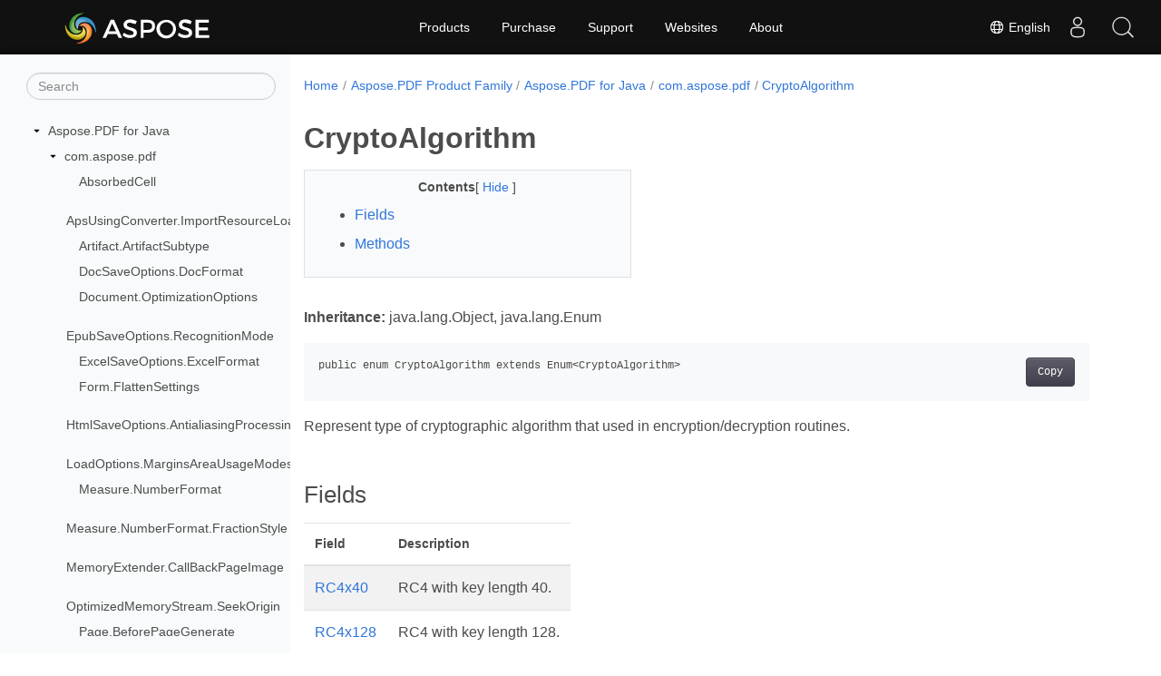

--- FILE ---
content_type: text/html
request_url: https://reference.aspose.com/pdf/java/com.aspose.pdf/cryptoalgorithm/
body_size: 15541
content:
<!doctype html><html lang=en class=no-js><head><meta charset=utf-8><meta name=viewport content="width=device-width,initial-scale=1,shrink-to-fit=no"><link rel=canonical href=https://reference.aspose.com/pdf/java/com.aspose.pdf/cryptoalgorithm/><link rel=alternate hreflang=en href=https://reference.aspose.com/pdf/java/com.aspose.pdf/cryptoalgorithm/><link rel=alternate hreflang=ru href=https://reference.aspose.com/pdf/ru/java/com.aspose.pdf/cryptoalgorithm/><link rel=alternate hreflang=zh href=https://reference.aspose.com/pdf/zh/java/com.aspose.pdf/cryptoalgorithm/><link rel=alternate hreflang=x-default href=https://reference.aspose.com/pdf/java/com.aspose.pdf/cryptoalgorithm/><meta name=generator content="Hugo 0.119.0"><meta name=robots content="index, follow"><link rel=apple-touch-icon sizes=180x180 href=https://cms.admin.containerize.com/templates/asposecloud/images/apple-touch-icon.png><link rel=icon type=image/png sizes=32x32 href=https://cms.admin.containerize.com/templates/asposecloud/images/favicon-32x32.png><link rel=icon type=image/png sizes=16x16 href=https://cms.admin.containerize.com/templates/asposecloud/images/favicon-16x16.png><link rel=mask-icon href=https://cms.admin.containerize.com/templates/asposecloud/images/safari-pinned-tab.svg color=#5bbad5><link rel="shortcut icon" href=https://cms.admin.containerize.com/templates/asposecloud/images/favicon.ico><meta name=msapplication-TileColor content="#2b5797"><meta name=msapplication-config content="https://cms.admin.containerize.com/templates/asposecloud/images/browserconfig.xml"><meta name=theme-color content="#ffffff"><meta name=author content="Aspose"><title>CryptoAlgorithm |
Aspose.PDF for Java API Reference</title><meta name=description content="Represent type of cryptographic algorithm that used in encryption/decryption routines."><script type=application/ld+json>{"@context":"http://schema.org","@type":"BreadcrumbList","itemListElement":[{"@type":"ListItem","position":1,"item":{"@id":"https:\/\/reference.aspose.com\/","name":"API Reference"}},{"@type":"ListItem","position":2,"item":{"@id":"https:\/\/reference.aspose.com\/pdf\/","name":"Pdf"}},{"@type":"ListItem","position":3,"item":{"@id":"https:\/\/reference.aspose.com\/pdf\/java\/","name":"Java"}},{"@type":"ListItem","position":4,"item":{"@id":"https:\/\/reference.aspose.com\/pdf\/java\/com.aspose.pdf\/","name":"Com.aspose.pdf"}},{"@type":"ListItem","position":5,"item":{"@id":"https:\/\/reference.aspose.com\/pdf\/java\/com.aspose.pdf\/cryptoalgorithm\/","name":"Cryptoalgorithm"}}]}</script><script type=application/ld+json>{"@context":"http://schema.org/","@type":"SoftwareApplication","name":"Aspose.Pdf for Java","applicationCategory":"DeveloperApplication","image":["https://www.aspose.cloud/templates/aspose/img/products/pdf/aspose_pdf-for-java.svg"],"description":"Represent type of cryptographic algorithm that used in encryption\/decryption routines.","downloadUrl":"https://releases.aspose.com/pdf/java/","releaseNotes":"https://docs.aspose.com/pdf/java/release-notes/","operatingSystem":["Windows","Linux","macOS"]}</script><script type=application/ld+json>{"@context":"https://schema.org/","@type":"Article","mainEntityOfPage":{"@type":"WebPage","@id":"https:\/\/reference.aspose.com\/pdf\/java\/com.aspose.pdf\/cryptoalgorithm\/"},"headline":"CryptoAlgorithm","description":"Represent type of cryptographic algorithm that used in encryption\/decryption routines.","image":{"@type":"ImageObject","url":"https://www.aspose.cloud/templates/aspose/img/products/pdf/aspose_pdf-for-java.svg","width":"","height":""},"author":{"@type":"Organization","name":"Aspose Pty Ltd"},"publisher":{"@type":"Organization","name":"Aspose Pty Ltd","logo":{"@type":"ImageObject","url":"https://about.aspose.com/templates/aspose/img/svg/aspose-logo.svg","width":"","height":""}},"datePublished":"2025-12-19","wordCount":"145","articleBody":"[Inheritance: java.lang.Object, java.lang.Enum public enum CryptoAlgorithm extends Enum\u0026lt;CryptoAlgorithm\u0026gt; Represent type of cryptographic algorithm that used in encryption\/decryption routines. Fields Field Description RC4x40 RC4 with key length 40. RC4x128 RC4 with key length 128. AESx128 AES with key length 128. AESx256 AES with key length 256. values Methods Method Description values() valueOf(String name) getValue() prev() next() RC4x40 public static final CryptoAlgorithm RC4x40 RC4 with key length 40. RC4x128 public static final CryptoAlgorithm RC4x128 RC4 with key length 128. AESx128 public static final CryptoAlgorithm AESx128 AES with key length 128. AESx256 public static final CryptoAlgorithm AESx256 AES with key length 256. values public static final CryptoAlgorithm[] values values() public static CryptoAlgorithm[] values() Returns: com.aspose.pdf.CryptoAlgorithm[] valueOf(String name) public static CryptoAlgorithm valueOf(String name) Parameters: Parameter Type Description name java.lang.String Returns: CryptoAlgorithm getValue() public int getValue() Returns: int prev() public CryptoAlgorithm prev() Returns: CryptoAlgorithm next() public CryptoAlgorithm next() Returns: CryptoAlgorithm]"}</script><script type=application/ld+json>{"@context":"https://schema.org","@type":"Organization","name":"Aspose Pty. Ltd.","url":"https://www.aspose.com","logo":"https://about.aspose.com/templates/aspose/img/svg/aspose-logo.svg","alternateName":"Aspose","sameAs":["https://www.facebook.com/Aspose/","https://twitter.com/Aspose","https://www.youtube.com/user/AsposeVideo","https://www.linkedin.com/company/aspose","https://stackoverflow.com/questions/tagged/aspose","https://aspose.quora.com/","https://aspose.github.io/"],"contactPoint":[{"@type":"ContactPoint","telephone":"+1 903 306 1676","contactType":"sales","areaServed":"US","availableLanguage":"en"},{"@type":"ContactPoint","telephone":"+44 141 628 8900","contactType":"sales","areaServed":"GB","availableLanguage":"en"},{"@type":"ContactPoint","telephone":"+61 2 8006 6987","contactType":"sales","areaServed":"AU","availableLanguage":"en"}]}</script><script type=application/ld+json>{"@context":"https://schema.org","@type":"WebSite","url":"https://www.aspose.com","sameAs":["https://search.aspose.com","https://docs.aspose.com","https://blog.aspose.com","https://forum.aspose.com","https://products.aspose.com","https://about.aspose.com","https://purchase.aspose.com","https://reference.aspose.com"],"potentialAction":{"@type":"SearchAction","target":"https://search.aspose.com/search/?q={search_term_string}","query-input":"required name=search_term_string"}}</script><meta itemprop=name content="CryptoAlgorithm"><meta itemprop=description content="Represent type of cryptographic algorithm that used in encryption/decryption routines."><script>(function(e,t,n,s,o){e[s]=e[s]||[],e[s].push({"gtm.start":(new Date).getTime(),event:"gtm.js"});var a=t.getElementsByTagName(n)[0],i=t.createElement(n),r=s!="dataLayer"?"&l="+s:"";i.async=!0,i.src="https://www.googletagmanager.com/gtm.js?id="+o+r,a.parentNode.insertBefore(i,a)})(window,document,"script","dataLayer","GTM-NJMHSH")</script><meta property="og:title" content="CryptoAlgorithm"><meta property="og:description" content="Represent type of cryptographic algorithm that used in encryption/decryption routines."><meta property="og:type" content="website"><meta property="og:url" content="https://reference.aspose.com/pdf/java/com.aspose.pdf/cryptoalgorithm/"><link rel=preload href=/pdf/scss/main.min.aea1d7c20da472f6f3f5239491ed1267039ff1b7796a96cde14ecbef0ea2abe6.css as=style><link href=/pdf/scss/main.min.aea1d7c20da472f6f3f5239491ed1267039ff1b7796a96cde14ecbef0ea2abe6.css rel=stylesheet integrity><link href=/pdf/scss/_code-block.min.850cff2ee102b37a8b0912358fa59fa02fa35dbf562c460ce05c402a5b6709c0.css rel=stylesheet integrity><link href=/pdf/css/locale.min.css rel=stylesheet></head><body class=td-section><noscript><iframe src="https://www.googletagmanager.com/ns.html?id=GTM-NJMHSH" height=0 width=0 style=display:none;visibility:hidden></iframe></noscript><div class="container-fluid td-outer"><div class=td-main><div class="row flex-xl-nowrap min-height-main-content"><div id=left-side-bar-menu class="split td-sidebar d-print-none col-12 col-md-3 col-xl-3"><div id=td-sidebar-menu class="add-scroll td-sidebar__inner"><form class="td-sidebar__search d-flex align-items-center"><input type=text id=internalSearch class="form-control td-search-input" placeholder=Search aria-label=Search autocomplete=off data-index=reference.aspose.com>
<button class="btn btn-link td-sidebar__toggle d-md-none p-0 ml-3 fa fa-bars" type=button data-toggle=collapse data-target=#td-section-nav aria-controls=td-docs-nav aria-expanded=false aria-label="Toggle section navigation"></button></form><nav class="td-sidebar-nav pt-2 pl-4 collapse" id=td-section-nav><div class="nav-item dropdown d-block d-lg-none"><a class="nav-link dropdown-toggle" href=# id=navbarDropdown role=button data-toggle=dropdown aria-haspopup=true aria-expanded=false>English</a><div class=dropdown-menu aria-labelledby=navbarDropdownMenuLink><a class=dropdown-item href=/pdf/ru/java/com.aspose.pdf/cryptoalgorithm/>Русский</a><a class=dropdown-item href=/pdf/zh/java/com.aspose.pdf/cryptoalgorithm/>简体中文</a></div></div><ul class=td-sidebar-nav__section><li class=td-sidebar-nav__section-title><img src=/pdf/icons/caret-down.svg alt=caret-down class="icon open-icon" width=10px height=10px><a href=/pdf/java/ class="align-left pl-0 pr-2td-sidebar-link td-sidebar-link__section">Aspose.PDF for Java</a></li><ul><li id=id_pdfjava><ul class=td-sidebar-nav__section><li class=td-sidebar-nav__section-title><img src=/pdf/icons/caret-down.svg alt=caret-down class="icon open-icon" width=10px height=10px><a href=/pdf/java/com.aspose.pdf/ class="align-left pl-0 pr-2td-sidebar-link td-sidebar-link__section">com.aspose.pdf</a></li><ul><li id=id_pdfjavacomasposepdf><ul class=td-sidebar-nav__section><li class=td-sidebar-nav__section-title><div class="icon space-without-icon"></div><a href=/pdf/java/com.aspose.pdf/absorbedcell/ class="align-left pl-0 pr-2collapsedtd-sidebar-link td-sidebar-link__section">AbsorbedCell</a></li><ul><li id=id_pdfjavacomasposepdfabsorbedcell></li></ul></ul><ul class=td-sidebar-nav__section><li class=td-sidebar-nav__section-title><div class="icon space-without-icon"></div><a href=/pdf/java/com.aspose.pdf/apsusingconverter.importresourceloader/ class="align-left pl-0 pr-2collapsedtd-sidebar-link td-sidebar-link__section">ApsUsingConverter.ImportResourceLoader</a></li><ul><li id=id_pdfjavacomasposepdfapsusingconverterimportresourceloader></li></ul></ul><ul class=td-sidebar-nav__section><li class=td-sidebar-nav__section-title><div class="icon space-without-icon"></div><a href=/pdf/java/com.aspose.pdf/artifact.artifactsubtype/ class="align-left pl-0 pr-2collapsedtd-sidebar-link td-sidebar-link__section">Artifact.ArtifactSubtype</a></li><ul><li id=id_pdfjavacomasposepdfartifactartifactsubtype></li></ul></ul><ul class=td-sidebar-nav__section><li class=td-sidebar-nav__section-title><div class="icon space-without-icon"></div><a href=/pdf/java/com.aspose.pdf/docsaveoptions.docformat/ class="align-left pl-0 pr-2collapsedtd-sidebar-link td-sidebar-link__section">DocSaveOptions.DocFormat</a></li><ul><li id=id_pdfjavacomasposepdfdocsaveoptionsdocformat></li></ul></ul><ul class=td-sidebar-nav__section><li class=td-sidebar-nav__section-title><div class="icon space-without-icon"></div><a href=/pdf/java/com.aspose.pdf/document.optimizationoptions/ class="align-left pl-0 pr-2collapsedtd-sidebar-link td-sidebar-link__section">Document.OptimizationOptions</a></li><ul><li id=id_pdfjavacomasposepdfdocumentoptimizationoptions></li></ul></ul><ul class=td-sidebar-nav__section><li class=td-sidebar-nav__section-title><div class="icon space-without-icon"></div><a href=/pdf/java/com.aspose.pdf/epubsaveoptions.recognitionmode/ class="align-left pl-0 pr-2collapsedtd-sidebar-link td-sidebar-link__section">EpubSaveOptions.RecognitionMode</a></li><ul><li id=id_pdfjavacomasposepdfepubsaveoptionsrecognitionmode></li></ul></ul><ul class=td-sidebar-nav__section><li class=td-sidebar-nav__section-title><div class="icon space-without-icon"></div><a href=/pdf/java/com.aspose.pdf/excelsaveoptions.excelformat/ class="align-left pl-0 pr-2collapsedtd-sidebar-link td-sidebar-link__section">ExcelSaveOptions.ExcelFormat</a></li><ul><li id=id_pdfjavacomasposepdfexcelsaveoptionsexcelformat></li></ul></ul><ul class=td-sidebar-nav__section><li class=td-sidebar-nav__section-title><div class="icon space-without-icon"></div><a href=/pdf/java/com.aspose.pdf/form.flattensettings/ class="align-left pl-0 pr-2collapsedtd-sidebar-link td-sidebar-link__section">Form.FlattenSettings</a></li><ul><li id=id_pdfjavacomasposepdfformflattensettings></li></ul></ul><ul class=td-sidebar-nav__section><li class=td-sidebar-nav__section-title><div class="icon space-without-icon"></div><a href=/pdf/java/com.aspose.pdf/htmlsaveoptions.antialiasingprocessingtype/ class="align-left pl-0 pr-2collapsedtd-sidebar-link td-sidebar-link__section">HtmlSaveOptions.AntialiasingProcessingType</a></li><ul><li id=id_pdfjavacomasposepdfhtmlsaveoptionsantialiasingprocessingtype></li></ul></ul><ul class=td-sidebar-nav__section><li class=td-sidebar-nav__section-title><div class="icon space-without-icon"></div><a href=/pdf/java/com.aspose.pdf/loadoptions.marginsareausagemodes/ class="align-left pl-0 pr-2collapsedtd-sidebar-link td-sidebar-link__section">LoadOptions.MarginsAreaUsageModes</a></li><ul><li id=id_pdfjavacomasposepdfloadoptionsmarginsareausagemodes></li></ul></ul><ul class=td-sidebar-nav__section><li class=td-sidebar-nav__section-title><div class="icon space-without-icon"></div><a href=/pdf/java/com.aspose.pdf/measure.numberformat/ class="align-left pl-0 pr-2collapsedtd-sidebar-link td-sidebar-link__section">Measure.NumberFormat</a></li><ul><li id=id_pdfjavacomasposepdfmeasurenumberformat></li></ul></ul><ul class=td-sidebar-nav__section><li class=td-sidebar-nav__section-title><div class="icon space-without-icon"></div><a href=/pdf/java/com.aspose.pdf/measure.numberformat.fractionstyle/ class="align-left pl-0 pr-2collapsedtd-sidebar-link td-sidebar-link__section">Measure.NumberFormat.FractionStyle</a></li><ul><li id=id_pdfjavacomasposepdfmeasurenumberformatfractionstyle></li></ul></ul><ul class=td-sidebar-nav__section><li class=td-sidebar-nav__section-title><div class="icon space-without-icon"></div><a href=/pdf/java/com.aspose.pdf/memoryextender.callbackpageimage/ class="align-left pl-0 pr-2collapsedtd-sidebar-link td-sidebar-link__section">MemoryExtender.CallBackPageImage</a></li><ul><li id=id_pdfjavacomasposepdfmemoryextendercallbackpageimage></li></ul></ul><ul class=td-sidebar-nav__section><li class=td-sidebar-nav__section-title><div class="icon space-without-icon"></div><a href=/pdf/java/com.aspose.pdf/optimizedmemorystream.seekorigin/ class="align-left pl-0 pr-2collapsedtd-sidebar-link td-sidebar-link__section">OptimizedMemoryStream.SeekOrigin</a></li><ul><li id=id_pdfjavacomasposepdfoptimizedmemorystreamseekorigin></li></ul></ul><ul class=td-sidebar-nav__section><li class=td-sidebar-nav__section-title><div class="icon space-without-icon"></div><a href=/pdf/java/com.aspose.pdf/page.beforepagegenerate/ class="align-left pl-0 pr-2collapsedtd-sidebar-link td-sidebar-link__section">Page.BeforePageGenerate</a></li><ul><li id=id_pdfjavacomasposepdfpagebeforepagegenerate></li></ul></ul><ul class=td-sidebar-nav__section><li class=td-sidebar-nav__section-title><div class="icon space-without-icon"></div><a href=/pdf/java/com.aspose.pdf/pdfasymbolicfontencodingstrategy.queueitem/ class="align-left pl-0 pr-2collapsedtd-sidebar-link td-sidebar-link__section">PdfASymbolicFontEncodingStrategy.QueueItem</a></li><ul><li id=id_pdfjavacomasposepdfpdfasymbolicfontencodingstrategyqueueitem></li></ul></ul><ul class=td-sidebar-nav__section><li class=td-sidebar-nav__section-title><div class="icon space-without-icon"></div><a href=/pdf/java/com.aspose.pdf/pdfasymbolicfontencodingstrategy.queueitem.cmapencodingtabletype/ class="align-left pl-0 pr-2collapsedtd-sidebar-link td-sidebar-link__section">PdfASymbolicFontEncodingStrategy.QueueItem.CMapEncodingTableType</a></li><ul><li id=id_pdfjavacomasposepdfpdfasymbolicfontencodingstrategyqueueitemcmapencodingtabletype></li></ul></ul><ul class=td-sidebar-nav__section><li class=td-sidebar-nav__section-title><div class="icon space-without-icon"></div><a href=/pdf/java/com.aspose.pdf/pdfformatconversionoptions.pdfanonspecificationflags/ class="align-left pl-0 pr-2collapsedtd-sidebar-link td-sidebar-link__section">PdfFormatConversionOptions.PdfANonSpecificationFlags</a></li><ul><li id=id_pdfjavacomasposepdfpdfformatconversionoptionspdfanonspecificationflags></li></ul></ul><ul class=td-sidebar-nav__section><li class=td-sidebar-nav__section-title><div class="icon space-without-icon"></div><a href=/pdf/java/com.aspose.pdf/resources.extgstatevalue/ class="align-left pl-0 pr-2collapsedtd-sidebar-link td-sidebar-link__section">Resources.ExtGStateValue</a></li><ul><li id=id_pdfjavacomasposepdfresourcesextgstatevalue></li></ul></ul><ul class=td-sidebar-nav__section><li class=td-sidebar-nav__section-title><div class="icon space-without-icon"></div><a href=/pdf/java/com.aspose.pdf/richmediaannotation.activationevent/ class="align-left pl-0 pr-2collapsedtd-sidebar-link td-sidebar-link__section">RichMediaAnnotation.ActivationEvent</a></li><ul><li id=id_pdfjavacomasposepdfrichmediaannotationactivationevent></li></ul></ul><ul class=td-sidebar-nav__section><li class=td-sidebar-nav__section-title><div class="icon space-without-icon"></div><a href=/pdf/java/com.aspose.pdf/saveoptions.borderinfo/ class="align-left pl-0 pr-2collapsedtd-sidebar-link td-sidebar-link__section">SaveOptions.BorderInfo</a></li><ul><li id=id_pdfjavacomasposepdfsaveoptionsborderinfo></li></ul></ul><ul class=td-sidebar-nav__section><li class=td-sidebar-nav__section-title><div class="icon space-without-icon"></div><a href=/pdf/java/com.aspose.pdf/signature.signhash/ class="align-left pl-0 pr-2collapsedtd-sidebar-link td-sidebar-link__section">Signature.SignHash</a></li><ul><li id=id_pdfjavacomasposepdfsignaturesignhash></li></ul></ul><ul class=td-sidebar-nav__section><li class=td-sidebar-nav__section-title><div class="icon space-without-icon"></div><a href=/pdf/java/com.aspose.pdf/svgloadoptions.conversionengines/ class="align-left pl-0 pr-2collapsedtd-sidebar-link td-sidebar-link__section">SvgLoadOptions.ConversionEngines</a></li><ul><li id=id_pdfjavacomasposepdfsvgloadoptionsconversionengines></li></ul></ul><ul class=td-sidebar-nav__section><li class=td-sidebar-nav__section-title><div class="icon space-without-icon"></div><a href=/pdf/java/com.aspose.pdf/svgsaveoptions.svgexternalimagetype/ class="align-left pl-0 pr-2collapsedtd-sidebar-link td-sidebar-link__section">SvgSaveOptions.SvgExternalImageType</a></li><ul><li id=id_pdfjavacomasposepdfsvgsaveoptionssvgexternalimagetype></li></ul></ul><ul class=td-sidebar-nav__section><li class=td-sidebar-nav__section-title><div class="icon space-without-icon"></div><a href=/pdf/java/com.aspose.pdf/textdefaults.defaultfontstrategy/ class="align-left pl-0 pr-2collapsedtd-sidebar-link td-sidebar-link__section">TextDefaults.DefaultFontStrategy</a></li><ul><li id=id_pdfjavacomasposepdftextdefaultsdefaultfontstrategy></li></ul></ul><ul class=td-sidebar-nav__section><li class=td-sidebar-nav__section-title><div class="icon space-without-icon"></div><a href=/pdf/java/com.aspose.pdf/texteditoptions.clippingpathsprocessingmode/ class="align-left pl-0 pr-2collapsedtd-sidebar-link td-sidebar-link__section">TextEditOptions.ClippingPathsProcessingMode</a></li><ul><li id=id_pdfjavacomasposepdftexteditoptionsclippingpathsprocessingmode></li></ul></ul><ul class=td-sidebar-nav__section><li class=td-sidebar-nav__section-title><div class="icon space-without-icon"></div><a href=/pdf/java/com.aspose.pdf/textextractionoptions.textformattingmode/ class="align-left pl-0 pr-2collapsedtd-sidebar-link td-sidebar-link__section">TextExtractionOptions.TextFormattingMode</a></li><ul><li id=id_pdfjavacomasposepdftextextractionoptionstextformattingmode></li></ul></ul><ul class=td-sidebar-nav__section><li class=td-sidebar-nav__section-title><div class="icon space-without-icon"></div><a href=/pdf/java/com.aspose.pdf/textformattingoptions.linespacingmode/ class="align-left pl-0 pr-2collapsedtd-sidebar-link td-sidebar-link__section">TextFormattingOptions.LineSpacingMode</a></li><ul><li id=id_pdfjavacomasposepdftextformattingoptionslinespacingmode></li></ul></ul><ul class=td-sidebar-nav__section><li class=td-sidebar-nav__section-title><div class="icon space-without-icon"></div><a href=/pdf/java/com.aspose.pdf/textparagraph.textbackgroundmode/ class="align-left pl-0 pr-2collapsedtd-sidebar-link td-sidebar-link__section">TextParagraph.TextBackgroundMode</a></li><ul><li id=id_pdfjavacomasposepdftextparagraphtextbackgroundmode></li></ul></ul><ul class=td-sidebar-nav__section><li class=td-sidebar-nav__section-title><div class="icon space-without-icon"></div><a href=/pdf/java/com.aspose.pdf/textreplaceoptions.replaceadjustment/ class="align-left pl-0 pr-2collapsedtd-sidebar-link td-sidebar-link__section">TextReplaceOptions.ReplaceAdjustment</a></li><ul><li id=id_pdfjavacomasposepdftextreplaceoptionsreplaceadjustment></li></ul></ul><ul class=td-sidebar-nav__section><li class=td-sidebar-nav__section-title><div class="icon space-without-icon"></div><a href=/pdf/java/com.aspose.pdf/unifiedsaveoptions.conversionprogresseventhandler/ class="align-left pl-0 pr-2collapsedtd-sidebar-link td-sidebar-link__section">UnifiedSaveOptions.ConversionProgressEventHandler</a></li><ul><li id=id_pdfjavacomasposepdfunifiedsaveoptionsconversionprogresseventhandler></li></ul></ul><ul class=td-sidebar-nav__section><li class=td-sidebar-nav__section-title><div class="icon space-without-icon"></div><a href=/pdf/java/com.aspose.pdf/ximage.rawparameters/ class="align-left pl-0 pr-2collapsedtd-sidebar-link td-sidebar-link__section">XImage.RawParameters</a></li><ul><li id=id_pdfjavacomasposepdfximagerawparameters></li></ul></ul><ul class=td-sidebar-nav__section><li class=td-sidebar-nav__section-title><div class="icon space-without-icon"></div><a href=/pdf/java/com.aspose.pdf/xslfoloadoptions.parsingerrorshandlingtypes/ class="align-left pl-0 pr-2collapsedtd-sidebar-link td-sidebar-link__section">XslFoLoadOptions.ParsingErrorsHandlingTypes</a></li><ul><li id=id_pdfjavacomasposepdfxslfoloadoptionsparsingerrorshandlingtypes></li></ul></ul><ul class=td-sidebar-nav__section><li class=td-sidebar-nav__section-title><div class="icon space-without-icon"></div><a href=/pdf/java/com.aspose.pdf/absorbedrow/ class="align-left pl-0 pr-2collapsedtd-sidebar-link td-sidebar-link__section">AbsorbedRow</a></li><ul><li id=id_pdfjavacomasposepdfabsorbedrow></li></ul></ul><ul class=td-sidebar-nav__section><li class=td-sidebar-nav__section-title><div class="icon space-without-icon"></div><a href=/pdf/java/com.aspose.pdf/artifact.artifacttype/ class="align-left pl-0 pr-2collapsedtd-sidebar-link td-sidebar-link__section">Artifact.ArtifactType</a></li><ul><li id=id_pdfjavacomasposepdfartifactartifacttype></li></ul></ul><ul class=td-sidebar-nav__section><li class=td-sidebar-nav__section-title><div class="icon space-without-icon"></div><a href=/pdf/java/com.aspose.pdf/document.callbackgethocr/ class="align-left pl-0 pr-2collapsedtd-sidebar-link td-sidebar-link__section">Document.CallBackGetHocr</a></li><ul><li id=id_pdfjavacomasposepdfdocumentcallbackgethocr></li></ul></ul><ul class=td-sidebar-nav__section><li class=td-sidebar-nav__section-title><div class="icon space-without-icon"></div><a href=/pdf/java/com.aspose.pdf/form.signdependentelementsrenderingmodes/ class="align-left pl-0 pr-2collapsedtd-sidebar-link td-sidebar-link__section">Form.SignDependentElementsRenderingModes</a></li><ul><li id=id_pdfjavacomasposepdfformsigndependentelementsrenderingmodes></li></ul></ul><ul class=td-sidebar-nav__section><li class=td-sidebar-nav__section-title><div class="icon space-without-icon"></div><a href=/pdf/java/com.aspose.pdf/htmlsaveoptions.csssavinginfo/ class="align-left pl-0 pr-2collapsedtd-sidebar-link td-sidebar-link__section">HtmlSaveOptions.CssSavingInfo</a></li><ul><li id=id_pdfjavacomasposepdfhtmlsaveoptionscsssavinginfo></li></ul></ul><ul class=td-sidebar-nav__section><li class=td-sidebar-nav__section-title><div class="icon space-without-icon"></div><a href=/pdf/java/com.aspose.pdf/loadoptions.pagesizeadjustmentmodes/ class="align-left pl-0 pr-2collapsedtd-sidebar-link td-sidebar-link__section">LoadOptions.PageSizeAdjustmentModes</a></li><ul><li id=id_pdfjavacomasposepdfloadoptionspagesizeadjustmentmodes></li></ul></ul><ul class=td-sidebar-nav__section><li class=td-sidebar-nav__section-title><div class="icon space-without-icon"></div><a href=/pdf/java/com.aspose.pdf/measure.numberformatlist/ class="align-left pl-0 pr-2collapsedtd-sidebar-link td-sidebar-link__section">Measure.NumberFormatList</a></li><ul><li id=id_pdfjavacomasposepdfmeasurenumberformatlist></li></ul></ul><ul class=td-sidebar-nav__section><li class=td-sidebar-nav__section-title><div class="icon space-without-icon"></div><a href=/pdf/java/com.aspose.pdf/pdfformatconversionoptions.puaprocessingstrategy/ class="align-left pl-0 pr-2collapsedtd-sidebar-link td-sidebar-link__section">PdfFormatConversionOptions.PuaProcessingStrategy</a></li><ul><li id=id_pdfjavacomasposepdfpdfformatconversionoptionspuaprocessingstrategy></li></ul></ul><ul class=td-sidebar-nav__section><li class=td-sidebar-nav__section-title><div class="icon space-without-icon"></div><a href=/pdf/java/com.aspose.pdf/richmediaannotation.contenttype/ class="align-left pl-0 pr-2collapsedtd-sidebar-link td-sidebar-link__section">RichMediaAnnotation.ContentType</a></li><ul><li id=id_pdfjavacomasposepdfrichmediaannotationcontenttype></li></ul></ul><ul class=td-sidebar-nav__section><li class=td-sidebar-nav__section-title><div class="icon space-without-icon"></div><a href=/pdf/java/com.aspose.pdf/saveoptions.borderpartstyle/ class="align-left pl-0 pr-2collapsedtd-sidebar-link td-sidebar-link__section">SaveOptions.BorderPartStyle</a></li><ul><li id=id_pdfjavacomasposepdfsaveoptionsborderpartstyle></li></ul></ul><ul class=td-sidebar-nav__section><li class=td-sidebar-nav__section-title><div class="icon space-without-icon"></div><a href=/pdf/java/com.aspose.pdf/svgsaveoptions.svgimagesavinginfo/ class="align-left pl-0 pr-2collapsedtd-sidebar-link td-sidebar-link__section">SvgSaveOptions.SvgImageSavingInfo</a></li><ul><li id=id_pdfjavacomasposepdfsvgsaveoptionssvgimagesavinginfo></li></ul></ul><ul class=td-sidebar-nav__section><li class=td-sidebar-nav__section-title><div class="icon space-without-icon"></div><a href=/pdf/java/com.aspose.pdf/texteditoptions.fontreplace/ class="align-left pl-0 pr-2collapsedtd-sidebar-link td-sidebar-link__section">TextEditOptions.FontReplace</a></li><ul><li id=id_pdfjavacomasposepdftexteditoptionsfontreplace></li></ul></ul><ul class=td-sidebar-nav__section><li class=td-sidebar-nav__section-title><div class="icon space-without-icon"></div><a href=/pdf/java/com.aspose.pdf/textformattingoptions.wordwrapmode/ class="align-left pl-0 pr-2collapsedtd-sidebar-link td-sidebar-link__section">TextFormattingOptions.WordWrapMode</a></li><ul><li id=id_pdfjavacomasposepdftextformattingoptionswordwrapmode></li></ul></ul><ul class=td-sidebar-nav__section><li class=td-sidebar-nav__section-title><div class="icon space-without-icon"></div><a href=/pdf/java/com.aspose.pdf/textreplaceoptions.scope/ class="align-left pl-0 pr-2collapsedtd-sidebar-link td-sidebar-link__section">TextReplaceOptions.Scope</a></li><ul><li id=id_pdfjavacomasposepdftextreplaceoptionsscope></li></ul></ul><ul class=td-sidebar-nav__section><li class=td-sidebar-nav__section-title><div class="icon space-without-icon"></div><a href=/pdf/java/com.aspose.pdf/unifiedsaveoptions.progresseventhandlerinfo/ class="align-left pl-0 pr-2collapsedtd-sidebar-link td-sidebar-link__section">UnifiedSaveOptions.ProgressEventHandlerInfo</a></li><ul><li id=id_pdfjavacomasposepdfunifiedsaveoptionsprogresseventhandlerinfo></li></ul></ul><ul class=td-sidebar-nav__section><li class=td-sidebar-nav__section-title><div class="icon space-without-icon"></div><a href=/pdf/java/com.aspose.pdf/absorbedtable/ class="align-left pl-0 pr-2collapsedtd-sidebar-link td-sidebar-link__section">AbsorbedTable</a></li><ul><li id=id_pdfjavacomasposepdfabsorbedtable></li></ul></ul><ul class=td-sidebar-nav__section><li class=td-sidebar-nav__section-title><div class="icon space-without-icon"></div><a href=/pdf/java/com.aspose.pdf/document.idocumentfontutilities/ class="align-left pl-0 pr-2collapsedtd-sidebar-link td-sidebar-link__section">Document.IDocumentFontUtilities</a></li><ul><li id=id_pdfjavacomasposepdfdocumentidocumentfontutilities></li></ul></ul><ul class=td-sidebar-nav__section><li class=td-sidebar-nav__section-title><div class="icon space-without-icon"></div><a href=/pdf/java/com.aspose.pdf/htmlsaveoptions.csssavingstrategy/ class="align-left pl-0 pr-2collapsedtd-sidebar-link td-sidebar-link__section">HtmlSaveOptions.CssSavingStrategy</a></li><ul><li id=id_pdfjavacomasposepdfhtmlsaveoptionscsssavingstrategy></li></ul></ul><ul class=td-sidebar-nav__section><li class=td-sidebar-nav__section-title><div class="icon space-without-icon"></div><a href=/pdf/java/com.aspose.pdf/loadoptions.resourceloadingresult/ class="align-left pl-0 pr-2collapsedtd-sidebar-link td-sidebar-link__section">LoadOptions.ResourceLoadingResult</a></li><ul><li id=id_pdfjavacomasposepdfloadoptionsresourceloadingresult></li></ul></ul><ul class=td-sidebar-nav__section><li class=td-sidebar-nav__section-title><div class="icon space-without-icon"></div><a href=/pdf/java/com.aspose.pdf/pdfformatconversionoptions.removefontsstrategy/ class="align-left pl-0 pr-2collapsedtd-sidebar-link td-sidebar-link__section">PdfFormatConversionOptions.RemoveFontsStrategy</a></li><ul><li id=id_pdfjavacomasposepdfpdfformatconversionoptionsremovefontsstrategy></li></ul></ul><ul class=td-sidebar-nav__section><li class=td-sidebar-nav__section-title><div class="icon space-without-icon"></div><a href=/pdf/java/com.aspose.pdf/saveoptions.htmlborderlinetype/ class="align-left pl-0 pr-2collapsedtd-sidebar-link td-sidebar-link__section">SaveOptions.HtmlBorderLineType</a></li><ul><li id=id_pdfjavacomasposepdfsaveoptionshtmlborderlinetype></li></ul></ul><ul class=td-sidebar-nav__section><li class=td-sidebar-nav__section-title><div class="icon space-without-icon"></div><a href=/pdf/java/com.aspose.pdf/svgsaveoptions.embeddedimagessavingstrategy/ class="align-left pl-0 pr-2collapsedtd-sidebar-link td-sidebar-link__section">SvgSaveOptions.EmbeddedImagesSavingStrategy</a></li><ul><li id=id_pdfjavacomasposepdfsvgsaveoptionsembeddedimagessavingstrategy></li></ul></ul><ul class=td-sidebar-nav__section><li class=td-sidebar-nav__section-title><div class="icon space-without-icon"></div><a href=/pdf/java/com.aspose.pdf/texteditoptions.languagetransformation/ class="align-left pl-0 pr-2collapsedtd-sidebar-link td-sidebar-link__section">TextEditOptions.LanguageTransformation</a></li><ul><li id=id_pdfjavacomasposepdftexteditoptionslanguagetransformation></li></ul></ul><ul class=td-sidebar-nav__section><li class=td-sidebar-nav__section-title><div class="icon space-without-icon"></div><a href=/pdf/java/com.aspose.pdf/actioncollection/ class="align-left pl-0 pr-2collapsedtd-sidebar-link td-sidebar-link__section">ActionCollection</a></li><ul><li id=id_pdfjavacomasposepdfactioncollection></li></ul></ul><ul class=td-sidebar-nav__section><li class=td-sidebar-nav__section-title><div class="icon space-without-icon"></div><a href=/pdf/java/com.aspose.pdf/htmlsaveoptions.cssurlmakingstrategy/ class="align-left pl-0 pr-2collapsedtd-sidebar-link td-sidebar-link__section">HtmlSaveOptions.CssUrlMakingStrategy</a></li><ul><li id=id_pdfjavacomasposepdfhtmlsaveoptionscssurlmakingstrategy></li></ul></ul><ul class=td-sidebar-nav__section><li class=td-sidebar-nav__section-title><div class="icon space-without-icon"></div><a href=/pdf/java/com.aspose.pdf/loadoptions.resourceloadingstrategy/ class="align-left pl-0 pr-2collapsedtd-sidebar-link td-sidebar-link__section">LoadOptions.ResourceLoadingStrategy</a></li><ul><li id=id_pdfjavacomasposepdfloadoptionsresourceloadingstrategy></li></ul></ul><ul class=td-sidebar-nav__section><li class=td-sidebar-nav__section-title><div class="icon space-without-icon"></div><a href=/pdf/java/com.aspose.pdf/pdfformatconversionoptions.segmentalignstrategy/ class="align-left pl-0 pr-2collapsedtd-sidebar-link td-sidebar-link__section">PdfFormatConversionOptions.SegmentAlignStrategy</a></li><ul><li id=id_pdfjavacomasposepdfpdfformatconversionoptionssegmentalignstrategy></li></ul></ul><ul class=td-sidebar-nav__section><li class=td-sidebar-nav__section-title><div class="icon space-without-icon"></div><a href=/pdf/java/com.aspose.pdf/saveoptions.margininfo/ class="align-left pl-0 pr-2collapsedtd-sidebar-link td-sidebar-link__section">SaveOptions.MarginInfo</a></li><ul><li id=id_pdfjavacomasposepdfsaveoptionsmargininfo></li></ul></ul><ul class=td-sidebar-nav__section><li class=td-sidebar-nav__section-title><div class="icon space-without-icon"></div><a href=/pdf/java/com.aspose.pdf/texteditoptions.nocharacteraction/ class="align-left pl-0 pr-2collapsedtd-sidebar-link td-sidebar-link__section">TextEditOptions.NoCharacterAction</a></li><ul><li id=id_pdfjavacomasposepdftexteditoptionsnocharacteraction></li></ul></ul><ul class=td-sidebar-nav__section><li class=td-sidebar-nav__section-title><div class="icon space-without-icon"></div><a href=/pdf/java/com.aspose.pdf/annotation/ class="align-left pl-0 pr-2collapsedtd-sidebar-link td-sidebar-link__section">Annotation</a></li><ul><li id=id_pdfjavacomasposepdfannotation></li></ul></ul><ul class=td-sidebar-nav__section><li class=td-sidebar-nav__section-title><div class="icon space-without-icon"></div><a href=/pdf/java/com.aspose.pdf/htmlsaveoptions.cssurlrequestinfo/ class="align-left pl-0 pr-2collapsedtd-sidebar-link td-sidebar-link__section">HtmlSaveOptions.CssUrlRequestInfo</a></li><ul><li id=id_pdfjavacomasposepdfhtmlsaveoptionscssurlrequestinfo></li></ul></ul><ul class=td-sidebar-nav__section><li class=td-sidebar-nav__section-title><div class="icon space-without-icon"></div><a href=/pdf/java/com.aspose.pdf/saveoptions.marginpartstyle/ class="align-left pl-0 pr-2collapsedtd-sidebar-link td-sidebar-link__section">SaveOptions.MarginPartStyle</a></li><ul><li id=id_pdfjavacomasposepdfsaveoptionsmarginpartstyle></li></ul></ul><ul class=td-sidebar-nav__section><li class=td-sidebar-nav__section-title><div class="icon space-without-icon"></div><a href=/pdf/java/com.aspose.pdf/annotationactioncollection/ class="align-left pl-0 pr-2collapsedtd-sidebar-link td-sidebar-link__section">AnnotationActionCollection</a></li><ul><li id=id_pdfjavacomasposepdfannotationactioncollection></li></ul></ul><ul class=td-sidebar-nav__section><li class=td-sidebar-nav__section-title><div class="icon space-without-icon"></div><a href=/pdf/java/com.aspose.pdf/htmlsaveoptions.fontencodingrules/ class="align-left pl-0 pr-2collapsedtd-sidebar-link td-sidebar-link__section">HtmlSaveOptions.FontEncodingRules</a></li><ul><li id=id_pdfjavacomasposepdfhtmlsaveoptionsfontencodingrules></li></ul></ul><ul class=td-sidebar-nav__section><li class=td-sidebar-nav__section-title><div class="icon space-without-icon"></div><a href=/pdf/java/com.aspose.pdf/saveoptions.nodelevelresourcetype/ class="align-left pl-0 pr-2collapsedtd-sidebar-link td-sidebar-link__section">SaveOptions.NodeLevelResourceType</a></li><ul><li id=id_pdfjavacomasposepdfsaveoptionsnodelevelresourcetype></li></ul></ul><ul class=td-sidebar-nav__section><li class=td-sidebar-nav__section-title><div class="icon space-without-icon"></div><a href=/pdf/java/com.aspose.pdf/annotationcollection/ class="align-left pl-0 pr-2collapsedtd-sidebar-link td-sidebar-link__section">AnnotationCollection</a></li><ul><li id=id_pdfjavacomasposepdfannotationcollection></li></ul></ul><ul class=td-sidebar-nav__section><li class=td-sidebar-nav__section-title><div class="icon space-without-icon"></div><a href=/pdf/java/com.aspose.pdf/htmlsaveoptions.fontsavingmodes/ class="align-left pl-0 pr-2collapsedtd-sidebar-link td-sidebar-link__section">HtmlSaveOptions.FontSavingModes</a></li><ul><li id=id_pdfjavacomasposepdfhtmlsaveoptionsfontsavingmodes></li></ul></ul><ul class=td-sidebar-nav__section><li class=td-sidebar-nav__section-title><div class="icon space-without-icon"></div><a href=/pdf/java/com.aspose.pdf/saveoptions.resourcesavinginfo/ class="align-left pl-0 pr-2collapsedtd-sidebar-link td-sidebar-link__section">SaveOptions.ResourceSavingInfo</a></li><ul><li id=id_pdfjavacomasposepdfsaveoptionsresourcesavinginfo></li></ul></ul><ul class=td-sidebar-nav__section><li class=td-sidebar-nav__section-title><div class="icon space-without-icon"></div><a href=/pdf/java/com.aspose.pdf/annotationflags/ class="align-left pl-0 pr-2collapsedtd-sidebar-link td-sidebar-link__section">AnnotationFlags</a></li><ul><li id=id_pdfjavacomasposepdfannotationflags></li></ul></ul><ul class=td-sidebar-nav__section><li class=td-sidebar-nav__section-title><div class="icon space-without-icon"></div><a href=/pdf/java/com.aspose.pdf/htmlsaveoptions.htmlimagesavinginfo/ class="align-left pl-0 pr-2collapsedtd-sidebar-link td-sidebar-link__section">HtmlSaveOptions.HtmlImageSavingInfo</a></li><ul><li id=id_pdfjavacomasposepdfhtmlsaveoptionshtmlimagesavinginfo></li></ul></ul><ul class=td-sidebar-nav__section><li class=td-sidebar-nav__section-title><div class="icon space-without-icon"></div><a href=/pdf/java/com.aspose.pdf/annotationselector/ class="align-left pl-0 pr-2collapsedtd-sidebar-link td-sidebar-link__section">AnnotationSelector</a></li><ul><li id=id_pdfjavacomasposepdfannotationselector></li></ul></ul><ul class=td-sidebar-nav__section><li class=td-sidebar-nav__section-title><div class="icon space-without-icon"></div><a href=/pdf/java/com.aspose.pdf/htmlsaveoptions.htmlimagetype/ class="align-left pl-0 pr-2collapsedtd-sidebar-link td-sidebar-link__section">HtmlSaveOptions.HtmlImageType</a></li><ul><li id=id_pdfjavacomasposepdfhtmlsaveoptionshtmlimagetype></li></ul></ul><ul class=td-sidebar-nav__section><li class=td-sidebar-nav__section-title><div class="icon space-without-icon"></div><a href=/pdf/java/com.aspose.pdf/annotationstate/ class="align-left pl-0 pr-2collapsedtd-sidebar-link td-sidebar-link__section">AnnotationState</a></li><ul><li id=id_pdfjavacomasposepdfannotationstate></li></ul></ul><ul class=td-sidebar-nav__section><li class=td-sidebar-nav__section-title><div class="icon space-without-icon"></div><a href=/pdf/java/com.aspose.pdf/htmlsaveoptions.htmlmarkupgenerationmodes/ class="align-left pl-0 pr-2collapsedtd-sidebar-link td-sidebar-link__section">HtmlSaveOptions.HtmlMarkupGenerationModes</a></li><ul><li id=id_pdfjavacomasposepdfhtmlsaveoptionshtmlmarkupgenerationmodes></li></ul></ul><ul class=td-sidebar-nav__section><li class=td-sidebar-nav__section-title><div class="icon space-without-icon"></div><a href=/pdf/java/com.aspose.pdf/appearancedictionary/ class="align-left pl-0 pr-2collapsedtd-sidebar-link td-sidebar-link__section">AppearanceDictionary</a></li><ul><li id=id_pdfjavacomasposepdfappearancedictionary></li></ul></ul><ul class=td-sidebar-nav__section><li class=td-sidebar-nav__section-title><div class="icon space-without-icon"></div><a href=/pdf/java/com.aspose.pdf/htmlsaveoptions.htmlpagemarkupsavinginfo/ class="align-left pl-0 pr-2collapsedtd-sidebar-link td-sidebar-link__section">HtmlSaveOptions.HtmlPageMarkupSavingInfo</a></li><ul><li id=id_pdfjavacomasposepdfhtmlsaveoptionshtmlpagemarkupsavinginfo></li></ul></ul><ul class=td-sidebar-nav__section><li class=td-sidebar-nav__section-title><div class="icon space-without-icon"></div><a href=/pdf/java/com.aspose.pdf/apsloadoptions/ class="align-left pl-0 pr-2collapsedtd-sidebar-link td-sidebar-link__section">ApsLoadOptions</a></li><ul><li id=id_pdfjavacomasposepdfapsloadoptions></li></ul></ul><ul class=td-sidebar-nav__section><li class=td-sidebar-nav__section-title><div class="icon space-without-icon"></div><a href=/pdf/java/com.aspose.pdf/htmlsaveoptions.htmlpagemarkupsavingstrategy/ class="align-left pl-0 pr-2collapsedtd-sidebar-link td-sidebar-link__section">HtmlSaveOptions.HtmlPageMarkupSavingStrategy</a></li><ul><li id=id_pdfjavacomasposepdfhtmlsaveoptionshtmlpagemarkupsavingstrategy></li></ul></ul><ul class=td-sidebar-nav__section><li class=td-sidebar-nav__section-title><div class="icon space-without-icon"></div><a href=/pdf/java/com.aspose.pdf/apssaveoptions/ class="align-left pl-0 pr-2collapsedtd-sidebar-link td-sidebar-link__section">ApsSaveOptions</a></li><ul><li id=id_pdfjavacomasposepdfapssaveoptions></li></ul></ul><ul class=td-sidebar-nav__section><li class=td-sidebar-nav__section-title><div class="icon space-without-icon"></div><a href=/pdf/java/com.aspose.pdf/htmlsaveoptions.imageparenttypes/ class="align-left pl-0 pr-2collapsedtd-sidebar-link td-sidebar-link__section">HtmlSaveOptions.ImageParentTypes</a></li><ul><li id=id_pdfjavacomasposepdfhtmlsaveoptionsimageparenttypes></li></ul></ul><ul class=td-sidebar-nav__section><li class=td-sidebar-nav__section-title><div class="icon space-without-icon"></div><a href=/pdf/java/com.aspose.pdf/apstoflowconverter/ class="align-left pl-0 pr-2collapsedtd-sidebar-link td-sidebar-link__section">ApsToFlowConverter</a></li><ul><li id=id_pdfjavacomasposepdfapstoflowconverter></li></ul></ul><ul class=td-sidebar-nav__section><li class=td-sidebar-nav__section-title><div class="icon space-without-icon"></div><a href=/pdf/java/com.aspose.pdf/htmlsaveoptions.partsembeddingmodes/ class="align-left pl-0 pr-2collapsedtd-sidebar-link td-sidebar-link__section">HtmlSaveOptions.PartsEmbeddingModes</a></li><ul><li id=id_pdfjavacomasposepdfhtmlsaveoptionspartsembeddingmodes></li></ul></ul><ul class=td-sidebar-nav__section><li class=td-sidebar-nav__section-title><div class="icon space-without-icon"></div><a href=/pdf/java/com.aspose.pdf/apsusingconverter/ class="align-left pl-0 pr-2collapsedtd-sidebar-link td-sidebar-link__section">ApsUsingConverter</a></li><ul><li id=id_pdfjavacomasposepdfapsusingconverter></li></ul></ul><ul class=td-sidebar-nav__section><li class=td-sidebar-nav__section-title><div class="icon space-without-icon"></div><a href=/pdf/java/com.aspose.pdf/htmlsaveoptions.rasterimagessavingmodes/ class="align-left pl-0 pr-2collapsedtd-sidebar-link td-sidebar-link__section">HtmlSaveOptions.RasterImagesSavingModes</a></li><ul><li id=id_pdfjavacomasposepdfhtmlsaveoptionsrasterimagessavingmodes></li></ul></ul><ul class=td-sidebar-nav__section><li class=td-sidebar-nav__section-title><div class="icon space-without-icon"></div><a href=/pdf/java/com.aspose.pdf/artifact/ class="align-left pl-0 pr-2collapsedtd-sidebar-link td-sidebar-link__section">Artifact</a></li><ul><li id=id_pdfjavacomasposepdfartifact></li></ul></ul><ul class=td-sidebar-nav__section><li class=td-sidebar-nav__section-title><div class="icon space-without-icon"></div><a href=/pdf/java/com.aspose.pdf/htmlsaveoptions.resourcesavingstrategy/ class="align-left pl-0 pr-2collapsedtd-sidebar-link td-sidebar-link__section">HtmlSaveOptions.ResourceSavingStrategy</a></li><ul><li id=id_pdfjavacomasposepdfhtmlsaveoptionsresourcesavingstrategy></li></ul></ul><ul class=td-sidebar-nav__section><li class=td-sidebar-nav__section-title><div class="icon space-without-icon"></div><a href=/pdf/java/com.aspose.pdf/artifactcollection/ class="align-left pl-0 pr-2collapsedtd-sidebar-link td-sidebar-link__section">ArtifactCollection</a></li><ul><li id=id_pdfjavacomasposepdfartifactcollection></li></ul></ul><ul class=td-sidebar-nav__section><li class=td-sidebar-nav__section-title><div class="icon space-without-icon"></div><a href=/pdf/java/com.aspose.pdf/backgroundartifact/ class="align-left pl-0 pr-2collapsedtd-sidebar-link td-sidebar-link__section">BackgroundArtifact</a></li><ul><li id=id_pdfjavacomasposepdfbackgroundartifact></li></ul></ul><ul class=td-sidebar-nav__section><li class=td-sidebar-nav__section-title><div class="icon space-without-icon"></div><a href=/pdf/java/com.aspose.pdf/barcodefield/ class="align-left pl-0 pr-2collapsedtd-sidebar-link td-sidebar-link__section">BarcodeField</a></li><ul><li id=id_pdfjavacomasposepdfbarcodefield></li></ul></ul><ul class=td-sidebar-nav__section><li class=td-sidebar-nav__section-title><div class="icon space-without-icon"></div><a href=/pdf/java/com.aspose.pdf/baseactioncollection/ class="align-left pl-0 pr-2collapsedtd-sidebar-link td-sidebar-link__section">BaseActionCollection</a></li><ul><li id=id_pdfjavacomasposepdfbaseactioncollection></li></ul></ul><ul class=td-sidebar-nav__section><li class=td-sidebar-nav__section-title><div class="icon space-without-icon"></div><a href=/pdf/java/com.aspose.pdf/baseoperatorcollection/ class="align-left pl-0 pr-2collapsedtd-sidebar-link td-sidebar-link__section">BaseOperatorCollection</a></li><ul><li id=id_pdfjavacomasposepdfbaseoperatorcollection></li></ul></ul><ul class=td-sidebar-nav__section><li class=td-sidebar-nav__section-title><div class="icon space-without-icon"></div><a href=/pdf/java/com.aspose.pdf/baseparagraph/ class="align-left pl-0 pr-2collapsedtd-sidebar-link td-sidebar-link__section">BaseParagraph</a></li><ul><li id=id_pdfjavacomasposepdfbaseparagraph></li></ul></ul><ul class=td-sidebar-nav__section><li class=td-sidebar-nav__section-title><div class="icon space-without-icon"></div><a href=/pdf/java/com.aspose.pdf/blendmode/ class="align-left pl-0 pr-2collapsedtd-sidebar-link td-sidebar-link__section">BlendMode</a></li><ul><li id=id_pdfjavacomasposepdfblendmode></li></ul></ul><ul class=td-sidebar-nav__section><li class=td-sidebar-nav__section-title><div class="icon space-without-icon"></div><a href=/pdf/java/com.aspose.pdf/border/ class="align-left pl-0 pr-2collapsedtd-sidebar-link td-sidebar-link__section">Border</a></li><ul><li id=id_pdfjavacomasposepdfborder></li></ul></ul><ul class=td-sidebar-nav__section><li class=td-sidebar-nav__section-title><div class="icon space-without-icon"></div><a href=/pdf/java/com.aspose.pdf/bordercornerstyle/ class="align-left pl-0 pr-2collapsedtd-sidebar-link td-sidebar-link__section">BorderCornerStyle</a></li><ul><li id=id_pdfjavacomasposepdfbordercornerstyle></li></ul></ul><ul class=td-sidebar-nav__section><li class=td-sidebar-nav__section-title><div class="icon space-without-icon"></div><a href=/pdf/java/com.aspose.pdf/bordereffect/ class="align-left pl-0 pr-2collapsedtd-sidebar-link td-sidebar-link__section">BorderEffect</a></li><ul><li id=id_pdfjavacomasposepdfbordereffect></li></ul></ul><ul class=td-sidebar-nav__section><li class=td-sidebar-nav__section-title><div class="icon space-without-icon"></div><a href=/pdf/java/com.aspose.pdf/borderside/ class="align-left pl-0 pr-2collapsedtd-sidebar-link td-sidebar-link__section">BorderSide</a></li><ul><li id=id_pdfjavacomasposepdfborderside></li></ul></ul><ul class=td-sidebar-nav__section><li class=td-sidebar-nav__section-title><div class="icon space-without-icon"></div><a href=/pdf/java/com.aspose.pdf/borderstyle/ class="align-left pl-0 pr-2collapsedtd-sidebar-link td-sidebar-link__section">BorderStyle</a></li><ul><li id=id_pdfjavacomasposepdfborderstyle></li></ul></ul><ul class=td-sidebar-nav__section><li class=td-sidebar-nav__section-title><div class="icon space-without-icon"></div><a href=/pdf/java/com.aspose.pdf/borderstyleconverter/ class="align-left pl-0 pr-2collapsedtd-sidebar-link td-sidebar-link__section">BorderStyleConverter</a></li><ul><li id=id_pdfjavacomasposepdfborderstyleconverter></li></ul></ul><ul class=td-sidebar-nav__section><li class=td-sidebar-nav__section-title><div class="icon space-without-icon"></div><a href=/pdf/java/com.aspose.pdf/boxstyle/ class="align-left pl-0 pr-2collapsedtd-sidebar-link td-sidebar-link__section">BoxStyle</a></li><ul><li id=id_pdfjavacomasposepdfboxstyle></li></ul></ul><ul class=td-sidebar-nav__section><li class=td-sidebar-nav__section-title><div class="icon space-without-icon"></div><a href=/pdf/java/com.aspose.pdf/brush/ class="align-left pl-0 pr-2collapsedtd-sidebar-link td-sidebar-link__section">Brush</a></li><ul><li id=id_pdfjavacomasposepdfbrush></li></ul></ul><ul class=td-sidebar-nav__section><li class=td-sidebar-nav__section-title><div class="icon space-without-icon"></div><a href=/pdf/java/com.aspose.pdf/buildversioninfo/ class="align-left pl-0 pr-2collapsedtd-sidebar-link td-sidebar-link__section">BuildVersionInfo</a></li><ul><li id=id_pdfjavacomasposepdfbuildversioninfo></li></ul></ul><ul class=td-sidebar-nav__section><li class=td-sidebar-nav__section-title><div class="icon space-without-icon"></div><a href=/pdf/java/com.aspose.pdf/buttonfield/ class="align-left pl-0 pr-2collapsedtd-sidebar-link td-sidebar-link__section">ButtonField</a></li><ul><li id=id_pdfjavacomasposepdfbuttonfield></li></ul></ul><ul class=td-sidebar-nav__section><li class=td-sidebar-nav__section-title><div class="icon space-without-icon"></div><a href=/pdf/java/com.aspose.pdf/capstyle/ class="align-left pl-0 pr-2collapsedtd-sidebar-link td-sidebar-link__section">CapStyle</a></li><ul><li id=id_pdfjavacomasposepdfcapstyle></li></ul></ul><ul class=td-sidebar-nav__section><li class=td-sidebar-nav__section-title><div class="icon space-without-icon"></div><a href=/pdf/java/com.aspose.pdf/captionposition/ class="align-left pl-0 pr-2collapsedtd-sidebar-link td-sidebar-link__section">CaptionPosition</a></li><ul><li id=id_pdfjavacomasposepdfcaptionposition></li></ul></ul><ul class=td-sidebar-nav__section><li class=td-sidebar-nav__section-title><div class="icon space-without-icon"></div><a href=/pdf/java/com.aspose.pdf/caretannotation/ class="align-left pl-0 pr-2collapsedtd-sidebar-link td-sidebar-link__section">CaretAnnotation</a></li><ul><li id=id_pdfjavacomasposepdfcaretannotation></li></ul></ul><ul class=td-sidebar-nav__section><li class=td-sidebar-nav__section-title><div class="icon space-without-icon"></div><a href=/pdf/java/com.aspose.pdf/caretsymbol/ class="align-left pl-0 pr-2collapsedtd-sidebar-link td-sidebar-link__section">CaretSymbol</a></li><ul><li id=id_pdfjavacomasposepdfcaretsymbol></li></ul></ul><ul class=td-sidebar-nav__section><li class=td-sidebar-nav__section-title><div class="icon space-without-icon"></div><a href=/pdf/java/com.aspose.pdf/caretsymbolconverter/ class="align-left pl-0 pr-2collapsedtd-sidebar-link td-sidebar-link__section">CaretSymbolConverter</a></li><ul><li id=id_pdfjavacomasposepdfcaretsymbolconverter></li></ul></ul><ul class=td-sidebar-nav__section><li class=td-sidebar-nav__section-title><div class="icon space-without-icon"></div><a href=/pdf/java/com.aspose.pdf/cell/ class="align-left pl-0 pr-2collapsedtd-sidebar-link td-sidebar-link__section">Cell</a></li><ul><li id=id_pdfjavacomasposepdfcell></li></ul></ul><ul class=td-sidebar-nav__section><li class=td-sidebar-nav__section-title><div class="icon space-without-icon"></div><a href=/pdf/java/com.aspose.pdf/cells/ class="align-left pl-0 pr-2collapsedtd-sidebar-link td-sidebar-link__section">Cells</a></li><ul><li id=id_pdfjavacomasposepdfcells></li></ul></ul><ul class=td-sidebar-nav__section><li class=td-sidebar-nav__section-title><div class="icon space-without-icon"></div><a href=/pdf/java/com.aspose.pdf/cgmimportoptions/ class="align-left pl-0 pr-2collapsedtd-sidebar-link td-sidebar-link__section">CgmImportOptions</a></li><ul><li id=id_pdfjavacomasposepdfcgmimportoptions></li></ul></ul><ul class=td-sidebar-nav__section><li class=td-sidebar-nav__section-title><div class="icon space-without-icon"></div><a href=/pdf/java/com.aspose.pdf/cgmloadoptions/ class="align-left pl-0 pr-2collapsedtd-sidebar-link td-sidebar-link__section">CgmLoadOptions</a></li><ul><li id=id_pdfjavacomasposepdfcgmloadoptions></li></ul></ul><ul class=td-sidebar-nav__section><li class=td-sidebar-nav__section-title><div class="icon space-without-icon"></div><a href=/pdf/java/com.aspose.pdf/charinfo/ class="align-left pl-0 pr-2collapsedtd-sidebar-link td-sidebar-link__section">CharInfo</a></li><ul><li id=id_pdfjavacomasposepdfcharinfo></li></ul></ul><ul class=td-sidebar-nav__section><li class=td-sidebar-nav__section-title><div class="icon space-without-icon"></div><a href=/pdf/java/com.aspose.pdf/charinfocollection/ class="align-left pl-0 pr-2collapsedtd-sidebar-link td-sidebar-link__section">CharInfoCollection</a></li><ul><li id=id_pdfjavacomasposepdfcharinfocollection></li></ul></ul><ul class=td-sidebar-nav__section><li class=td-sidebar-nav__section-title><div class="icon space-without-icon"></div><a href=/pdf/java/com.aspose.pdf/characteristics/ class="align-left pl-0 pr-2collapsedtd-sidebar-link td-sidebar-link__section">Characteristics</a></li><ul><li id=id_pdfjavacomasposepdfcharacteristics></li></ul></ul><ul class=td-sidebar-nav__section><li class=td-sidebar-nav__section-title><div class="icon space-without-icon"></div><a href=/pdf/java/com.aspose.pdf/checkboxfield/ class="align-left pl-0 pr-2collapsedtd-sidebar-link td-sidebar-link__section">CheckboxField</a></li><ul><li id=id_pdfjavacomasposepdfcheckboxfield></li></ul></ul><ul class=td-sidebar-nav__section><li class=td-sidebar-nav__section-title><div class="icon space-without-icon"></div><a href=/pdf/java/com.aspose.pdf/choicefield/ class="align-left pl-0 pr-2collapsedtd-sidebar-link td-sidebar-link__section">ChoiceField</a></li><ul><li id=id_pdfjavacomasposepdfchoicefield></li></ul></ul><ul class=td-sidebar-nav__section><li class=td-sidebar-nav__section-title><div class="icon space-without-icon"></div><a href=/pdf/java/com.aspose.pdf/circleannotation/ class="align-left pl-0 pr-2collapsedtd-sidebar-link td-sidebar-link__section">CircleAnnotation</a></li><ul><li id=id_pdfjavacomasposepdfcircleannotation></li></ul></ul><ul class=td-sidebar-nav__section><li class=td-sidebar-nav__section-title><div class="icon space-without-icon"></div><a href=/pdf/java/com.aspose.pdf/collection/ class="align-left pl-0 pr-2collapsedtd-sidebar-link td-sidebar-link__section">Collection</a></li><ul><li id=id_pdfjavacomasposepdfcollection></li></ul></ul><ul class=td-sidebar-nav__section><li class=td-sidebar-nav__section-title><div class="icon space-without-icon"></div><a href=/pdf/java/com.aspose.pdf/color/ class="align-left pl-0 pr-2collapsedtd-sidebar-link td-sidebar-link__section">Color</a></li><ul><li id=id_pdfjavacomasposepdfcolor></li></ul></ul><ul class=td-sidebar-nav__section><li class=td-sidebar-nav__section-title><div class="icon space-without-icon"></div><a href=/pdf/java/com.aspose.pdf/colorbarannotation/ class="align-left pl-0 pr-2collapsedtd-sidebar-link td-sidebar-link__section">ColorBarAnnotation</a></li><ul><li id=id_pdfjavacomasposepdfcolorbarannotation></li></ul></ul><ul class=td-sidebar-nav__section><li class=td-sidebar-nav__section-title><div class="icon space-without-icon"></div><a href=/pdf/java/com.aspose.pdf/colorspace/ class="align-left pl-0 pr-2collapsedtd-sidebar-link td-sidebar-link__section">ColorSpace</a></li><ul><li id=id_pdfjavacomasposepdfcolorspace></li></ul></ul><ul class=td-sidebar-nav__section><li class=td-sidebar-nav__section-title><div class="icon space-without-icon"></div><a href=/pdf/java/com.aspose.pdf/colortype/ class="align-left pl-0 pr-2collapsedtd-sidebar-link td-sidebar-link__section">ColorType</a></li><ul><li id=id_pdfjavacomasposepdfcolortype></li></ul></ul><ul class=td-sidebar-nav__section><li class=td-sidebar-nav__section-title><div class="icon space-without-icon"></div><a href=/pdf/java/com.aspose.pdf/colorsofcmyk/ class="align-left pl-0 pr-2collapsedtd-sidebar-link td-sidebar-link__section">ColorsOfCMYK</a></li><ul><li id=id_pdfjavacomasposepdfcolorsofcmyk></li></ul></ul><ul class=td-sidebar-nav__section><li class=td-sidebar-nav__section-title><div class="icon space-without-icon"></div><a href=/pdf/java/com.aspose.pdf/columnadjustment/ class="align-left pl-0 pr-2collapsedtd-sidebar-link td-sidebar-link__section">ColumnAdjustment</a></li><ul><li id=id_pdfjavacomasposepdfcolumnadjustment></li></ul></ul><ul class=td-sidebar-nav__section><li class=td-sidebar-nav__section-title><div class="icon space-without-icon"></div><a href=/pdf/java/com.aspose.pdf/columninfo/ class="align-left pl-0 pr-2collapsedtd-sidebar-link td-sidebar-link__section">ColumnInfo</a></li><ul><li id=id_pdfjavacomasposepdfcolumninfo></li></ul></ul><ul class=td-sidebar-nav__section><li class=td-sidebar-nav__section-title><div class="icon space-without-icon"></div><a href=/pdf/java/com.aspose.pdf/comhelper/ class="align-left pl-0 pr-2collapsedtd-sidebar-link td-sidebar-link__section">ComHelper</a></li><ul><li id=id_pdfjavacomasposepdfcomhelper></li></ul></ul><ul class=td-sidebar-nav__section><li class=td-sidebar-nav__section-title><div class="icon space-without-icon"></div><a href=/pdf/java/com.aspose.pdf/comboboxfield/ class="align-left pl-0 pr-2collapsedtd-sidebar-link td-sidebar-link__section">ComboBoxField</a></li><ul><li id=id_pdfjavacomasposepdfcomboboxfield></li></ul></ul><ul class=td-sidebar-nav__section><li class=td-sidebar-nav__section-title><div class="icon space-without-icon"></div><a href=/pdf/java/com.aspose.pdf/commonfigureannotation/ class="align-left pl-0 pr-2collapsedtd-sidebar-link td-sidebar-link__section">CommonFigureAnnotation</a></li><ul><li id=id_pdfjavacomasposepdfcommonfigureannotation></li></ul></ul><ul class=td-sidebar-nav__section><li class=td-sidebar-nav__section-title><div class="icon space-without-icon"></div><a href=/pdf/java/com.aspose.pdf/compositingparameters/ class="align-left pl-0 pr-2collapsedtd-sidebar-link td-sidebar-link__section">CompositingParameters</a></li><ul><li id=id_pdfjavacomasposepdfcompositingparameters></li></ul></ul><ul class=td-sidebar-nav__section><li class=td-sidebar-nav__section-title><div class="icon space-without-icon"></div><a href=/pdf/java/com.aspose.pdf/contentdisposition/ class="align-left pl-0 pr-2collapsedtd-sidebar-link td-sidebar-link__section">ContentDisposition</a></li><ul><li id=id_pdfjavacomasposepdfcontentdisposition></li></ul></ul><ul class=td-sidebar-nav__section><li class=td-sidebar-nav__section-title><div class="icon space-without-icon"></div><a href=/pdf/java/com.aspose.pdf/contentsappender/ class="align-left pl-0 pr-2collapsedtd-sidebar-link td-sidebar-link__section">ContentsAppender</a></li><ul><li id=id_pdfjavacomasposepdfcontentsappender></li></ul></ul><ul class=td-sidebar-nav__section><li class=td-sidebar-nav__section-title><div class="icon space-without-icon"></div><a href=/pdf/java/com.aspose.pdf/converterroraction/ class="align-left pl-0 pr-2collapsedtd-sidebar-link td-sidebar-link__section">ConvertErrorAction</a></li><ul><li id=id_pdfjavacomasposepdfconverterroraction></li></ul></ul><ul class=td-sidebar-nav__section><li class=td-sidebar-nav__section-title><div class="icon space-without-icon"></div><a href=/pdf/java/com.aspose.pdf/convertsoftmaskaction/ class="align-left pl-0 pr-2collapsedtd-sidebar-link td-sidebar-link__section">ConvertSoftMaskAction</a></li><ul><li id=id_pdfjavacomasposepdfconvertsoftmaskaction></li></ul></ul><ul class=td-sidebar-nav__section><li class=td-sidebar-nav__section-title><div class="icon space-without-icon"></div><a href=/pdf/java/com.aspose.pdf/converttransparencyaction/ class="align-left pl-0 pr-2collapsedtd-sidebar-link td-sidebar-link__section">ConvertTransparencyAction</a></li><ul><li id=id_pdfjavacomasposepdfconverttransparencyaction></li></ul></ul><ul class=td-sidebar-nav__section><li class=td-sidebar-nav__section-title><div class="icon space-without-icon"></div><a href=/pdf/java/com.aspose.pdf/coordinateorigin/ class="align-left pl-0 pr-2collapsedtd-sidebar-link td-sidebar-link__section">CoordinateOrigin</a></li><ul><li id=id_pdfjavacomasposepdfcoordinateorigin></li></ul></ul><ul class=td-sidebar-nav__section><li class=td-sidebar-nav__section-title><div class="icon space-without-icon"></div><a href=/pdf/java/com.aspose.pdf/copier/ class="align-left pl-0 pr-2collapsedtd-sidebar-link td-sidebar-link__section">Copier</a></li><ul><li id=id_pdfjavacomasposepdfcopier></li></ul></ul><ul class=td-sidebar-nav__section><li class=td-sidebar-nav__section-title><div class="icon space-without-icon"></div><a href=/pdf/java/com.aspose.pdf/customexplicitdestination/ class="align-left pl-0 pr-2collapsedtd-sidebar-link td-sidebar-link__section">CustomExplicitDestination</a></li><ul><li id=id_pdfjavacomasposepdfcustomexplicitdestination></li></ul></ul><ul class=td-sidebar-nav__section><li class=td-sidebar-nav__section-title><div class="icon space-without-icon"></div><a href=/pdf/java/com.aspose.pdf/dash/ class="align-left pl-0 pr-2collapsedtd-sidebar-link td-sidebar-link__section">Dash</a></li><ul><li id=id_pdfjavacomasposepdfdash></li></ul></ul><ul class=td-sidebar-nav__section><li class=td-sidebar-nav__section-title><div class="icon space-without-icon"></div><a href=/pdf/java/com.aspose.pdf/datefield/ class="align-left pl-0 pr-2collapsedtd-sidebar-link td-sidebar-link__section">DateField</a></li><ul><li id=id_pdfjavacomasposepdfdatefield></li></ul></ul><ul class=td-sidebar-nav__section><li class=td-sidebar-nav__section-title><div class="icon space-without-icon"></div><a href=/pdf/java/com.aspose.pdf/defaultappearance/ class="align-left pl-0 pr-2collapsedtd-sidebar-link td-sidebar-link__section">DefaultAppearance</a></li><ul><li id=id_pdfjavacomasposepdfdefaultappearance></li></ul></ul><ul class=td-sidebar-nav__section><li class=td-sidebar-nav__section-title><div class="icon space-without-icon"></div><a href=/pdf/java/com.aspose.pdf/defaultdirectory/ class="align-left pl-0 pr-2collapsedtd-sidebar-link td-sidebar-link__section">DefaultDirectory</a></li><ul><li id=id_pdfjavacomasposepdfdefaultdirectory></li></ul></ul><ul class=td-sidebar-nav__section><li class=td-sidebar-nav__section-title><div class="icon space-without-icon"></div><a href=/pdf/java/com.aspose.pdf/destinationcollection/ class="align-left pl-0 pr-2collapsedtd-sidebar-link td-sidebar-link__section">DestinationCollection</a></li><ul><li id=id_pdfjavacomasposepdfdestinationcollection></li></ul></ul><ul class=td-sidebar-nav__section><li class=td-sidebar-nav__section-title><div class="icon space-without-icon"></div><a href=/pdf/java/com.aspose.pdf/destinationfactory/ class="align-left pl-0 pr-2collapsedtd-sidebar-link td-sidebar-link__section">DestinationFactory</a></li><ul><li id=id_pdfjavacomasposepdfdestinationfactory></li></ul></ul><ul class=td-sidebar-nav__section><li class=td-sidebar-nav__section-title><div class="icon space-without-icon"></div><a href=/pdf/java/com.aspose.pdf/digesthashalgorithm/ class="align-left pl-0 pr-2collapsedtd-sidebar-link td-sidebar-link__section">DigestHashAlgorithm</a></li><ul><li id=id_pdfjavacomasposepdfdigesthashalgorithm></li></ul></ul><ul class=td-sidebar-nav__section><li class=td-sidebar-nav__section-title><div class="icon space-without-icon"></div><a href=/pdf/java/com.aspose.pdf/direction/ class="align-left pl-0 pr-2collapsedtd-sidebar-link td-sidebar-link__section">Direction</a></li><ul><li id=id_pdfjavacomasposepdfdirection></li></ul></ul><ul class=td-sidebar-nav__section><li class=td-sidebar-nav__section-title><div class="icon space-without-icon"></div><a href=/pdf/java/com.aspose.pdf/docmdpaccesspermissions/ class="align-left pl-0 pr-2collapsedtd-sidebar-link td-sidebar-link__section">DocMDPAccessPermissions</a></li><ul><li id=id_pdfjavacomasposepdfdocmdpaccesspermissions></li></ul></ul><ul class=td-sidebar-nav__section><li class=td-sidebar-nav__section-title><div class="icon space-without-icon"></div><a href=/pdf/java/com.aspose.pdf/docmdpsignature/ class="align-left pl-0 pr-2collapsedtd-sidebar-link td-sidebar-link__section">DocMDPSignature</a></li><ul><li id=id_pdfjavacomasposepdfdocmdpsignature></li></ul></ul><ul class=td-sidebar-nav__section><li class=td-sidebar-nav__section-title><div class="icon space-without-icon"></div><a href=/pdf/java/com.aspose.pdf/docsaveoptions/ class="align-left pl-0 pr-2collapsedtd-sidebar-link td-sidebar-link__section">DocSaveOptions</a></li><ul><li id=id_pdfjavacomasposepdfdocsaveoptions></li></ul></ul><ul class=td-sidebar-nav__section><li class=td-sidebar-nav__section-title><div class="icon space-without-icon"></div><a href=/pdf/java/com.aspose.pdf/document/ class="align-left pl-0 pr-2collapsedtd-sidebar-link td-sidebar-link__section">Document</a></li><ul><li id=id_pdfjavacomasposepdfdocument></li></ul></ul><ul class=td-sidebar-nav__section><li class=td-sidebar-nav__section-title><div class="icon space-without-icon"></div><a href=/pdf/java/com.aspose.pdf/documentactioncollection/ class="align-left pl-0 pr-2collapsedtd-sidebar-link td-sidebar-link__section">DocumentActionCollection</a></li><ul><li id=id_pdfjavacomasposepdfdocumentactioncollection></li></ul></ul><ul class=td-sidebar-nav__section><li class=td-sidebar-nav__section-title><div class="icon space-without-icon"></div><a href=/pdf/java/com.aspose.pdf/documentfactory/ class="align-left pl-0 pr-2collapsedtd-sidebar-link td-sidebar-link__section">DocumentFactory</a></li><ul><li id=id_pdfjavacomasposepdfdocumentfactory></li></ul></ul><ul class=td-sidebar-nav__section><li class=td-sidebar-nav__section-title><div class="icon space-without-icon"></div><a href=/pdf/java/com.aspose.pdf/documentinfo/ class="align-left pl-0 pr-2collapsedtd-sidebar-link td-sidebar-link__section">DocumentInfo</a></li><ul><li id=id_pdfjavacomasposepdfdocumentinfo></li></ul></ul><ul class=td-sidebar-nav__section><li class=td-sidebar-nav__section-title><div class="icon space-without-icon"></div><a href=/pdf/java/com.aspose.pdf/documentweb/ class="align-left pl-0 pr-2collapsedtd-sidebar-link td-sidebar-link__section">DocumentWeb</a></li><ul><li id=id_pdfjavacomasposepdfdocumentweb></li></ul></ul><ul class=td-sidebar-nav__section><li class=td-sidebar-nav__section-title><div class="icon space-without-icon"></div><a href=/pdf/java/com.aspose.pdf/element/ class="align-left pl-0 pr-2collapsedtd-sidebar-link td-sidebar-link__section">Element</a></li><ul><li id=id_pdfjavacomasposepdfelement></li></ul></ul><ul class=td-sidebar-nav__section><li class=td-sidebar-nav__section-title><div class="icon space-without-icon"></div><a href=/pdf/java/com.aspose.pdf/elementcollection/ class="align-left pl-0 pr-2collapsedtd-sidebar-link td-sidebar-link__section">ElementCollection</a></li><ul><li id=id_pdfjavacomasposepdfelementcollection></li></ul></ul><ul class=td-sidebar-nav__section><li class=td-sidebar-nav__section-title><div class="icon space-without-icon"></div><a href=/pdf/java/com.aspose.pdf/embeddedfilecollection/ class="align-left pl-0 pr-2collapsedtd-sidebar-link td-sidebar-link__section">EmbeddedFileCollection</a></li><ul><li id=id_pdfjavacomasposepdfembeddedfilecollection></li></ul></ul><ul class=td-sidebar-nav__section><li class=td-sidebar-nav__section-title><div class="icon space-without-icon"></div><a href=/pdf/java/com.aspose.pdf/encryptedpayload/ class="align-left pl-0 pr-2collapsedtd-sidebar-link td-sidebar-link__section">EncryptedPayload</a></li><ul><li id=id_pdfjavacomasposepdfencryptedpayload></li></ul></ul><ul class=td-sidebar-nav__section><li class=td-sidebar-nav__section-title><div class="icon space-without-icon"></div><a href=/pdf/java/com.aspose.pdf/epubloadoptions/ class="align-left pl-0 pr-2collapsedtd-sidebar-link td-sidebar-link__section">EpubLoadOptions</a></li><ul><li id=id_pdfjavacomasposepdfepubloadoptions></li></ul></ul><ul class=td-sidebar-nav__section><li class=td-sidebar-nav__section-title><div class="icon space-without-icon"></div><a href=/pdf/java/com.aspose.pdf/epubsaveoptions/ class="align-left pl-0 pr-2collapsedtd-sidebar-link td-sidebar-link__section">EpubSaveOptions</a></li><ul><li id=id_pdfjavacomasposepdfepubsaveoptions></li></ul></ul><ul class=td-sidebar-nav__section><li class=td-sidebar-nav__section-title><div class="icon space-without-icon"></div><a href=/pdf/java/com.aspose.pdf/excelsaveoptions/ class="align-left pl-0 pr-2collapsedtd-sidebar-link td-sidebar-link__section">ExcelSaveOptions</a></li><ul><li id=id_pdfjavacomasposepdfexcelsaveoptions></li></ul></ul><ul class=td-sidebar-nav__section><li class=td-sidebar-nav__section-title><div class="icon space-without-icon"></div><a href=/pdf/java/com.aspose.pdf/explicitdestination/ class="align-left pl-0 pr-2collapsedtd-sidebar-link td-sidebar-link__section">ExplicitDestination</a></li><ul><li id=id_pdfjavacomasposepdfexplicitdestination></li></ul></ul><ul class=td-sidebar-nav__section><li class=td-sidebar-nav__section-title><div class="icon space-without-icon"></div><a href=/pdf/java/com.aspose.pdf/explicitdestinationtype/ class="align-left pl-0 pr-2collapsedtd-sidebar-link td-sidebar-link__section">ExplicitDestinationType</a></li><ul><li id=id_pdfjavacomasposepdfexplicitdestinationtype></li></ul></ul><ul class=td-sidebar-nav__section><li class=td-sidebar-nav__section-title><div class="icon space-without-icon"></div><a href=/pdf/java/com.aspose.pdf/explicitdestinationtypeconverter/ class="align-left pl-0 pr-2collapsedtd-sidebar-link td-sidebar-link__section">ExplicitDestinationTypeConverter</a></li><ul><li id=id_pdfjavacomasposepdfexplicitdestinationtypeconverter></li></ul></ul><ul class=td-sidebar-nav__section><li class=td-sidebar-nav__section-title><div class="icon space-without-icon"></div><a href=/pdf/java/com.aspose.pdf/extendedboolean/ class="align-left pl-0 pr-2collapsedtd-sidebar-link td-sidebar-link__section">ExtendedBoolean</a></li><ul><li id=id_pdfjavacomasposepdfextendedboolean></li></ul></ul><ul class=td-sidebar-nav__section><li class=td-sidebar-nav__section-title><div class="icon space-without-icon"></div><a href=/pdf/java/com.aspose.pdf/externalsignature/ class="align-left pl-0 pr-2collapsedtd-sidebar-link td-sidebar-link__section">ExternalSignature</a></li><ul><li id=id_pdfjavacomasposepdfexternalsignature></li></ul></ul><ul class=td-sidebar-nav__section><li class=td-sidebar-nav__section-title><div class="icon space-without-icon"></div><a href=/pdf/java/com.aspose.pdf/extractimagemode/ class="align-left pl-0 pr-2collapsedtd-sidebar-link td-sidebar-link__section">ExtractImageMode</a></li><ul><li id=id_pdfjavacomasposepdfextractimagemode></li></ul></ul><ul class=td-sidebar-nav__section><li class=td-sidebar-nav__section-title><div class="icon space-without-icon"></div><a href=/pdf/java/com.aspose.pdf/field/ class="align-left pl-0 pr-2collapsedtd-sidebar-link td-sidebar-link__section">Field</a></li><ul><li id=id_pdfjavacomasposepdffield></li></ul></ul><ul class=td-sidebar-nav__section><li class=td-sidebar-nav__section-title><div class="icon space-without-icon"></div><a href=/pdf/java/com.aspose.pdf/figureelement/ class="align-left pl-0 pr-2collapsedtd-sidebar-link td-sidebar-link__section">FigureElement</a></li><ul><li id=id_pdfjavacomasposepdffigureelement></li></ul></ul><ul class=td-sidebar-nav__section><li class=td-sidebar-nav__section-title><div class="icon space-without-icon"></div><a href=/pdf/java/com.aspose.pdf/fileattachmentannotation/ class="align-left pl-0 pr-2collapsedtd-sidebar-link td-sidebar-link__section">FileAttachmentAnnotation</a></li><ul><li id=id_pdfjavacomasposepdffileattachmentannotation></li></ul></ul><ul class=td-sidebar-nav__section><li class=td-sidebar-nav__section-title><div class="icon space-without-icon"></div><a href=/pdf/java/com.aspose.pdf/fileencoding/ class="align-left pl-0 pr-2collapsedtd-sidebar-link td-sidebar-link__section">FileEncoding</a></li><ul><li id=id_pdfjavacomasposepdffileencoding></li></ul></ul><ul class=td-sidebar-nav__section><li class=td-sidebar-nav__section-title><div class="icon space-without-icon"></div><a href=/pdf/java/com.aspose.pdf/filefontsource/ class="align-left pl-0 pr-2collapsedtd-sidebar-link td-sidebar-link__section">FileFontSource</a></li><ul><li id=id_pdfjavacomasposepdffilefontsource></li></ul></ul><ul class=td-sidebar-nav__section><li class=td-sidebar-nav__section-title><div class="icon space-without-icon"></div><a href=/pdf/java/com.aspose.pdf/filehyperlink/ class="align-left pl-0 pr-2collapsedtd-sidebar-link td-sidebar-link__section">FileHyperlink</a></li><ul><li id=id_pdfjavacomasposepdffilehyperlink></li></ul></ul><ul class=td-sidebar-nav__section><li class=td-sidebar-nav__section-title><div class="icon space-without-icon"></div><a href=/pdf/java/com.aspose.pdf/fileicon/ class="align-left pl-0 pr-2collapsedtd-sidebar-link td-sidebar-link__section">FileIcon</a></li><ul><li id=id_pdfjavacomasposepdffileicon></li></ul></ul><ul class=td-sidebar-nav__section><li class=td-sidebar-nav__section-title><div class="icon space-without-icon"></div><a href=/pdf/java/com.aspose.pdf/fileiconconverter/ class="align-left pl-0 pr-2collapsedtd-sidebar-link td-sidebar-link__section">FileIconConverter</a></li><ul><li id=id_pdfjavacomasposepdffileiconconverter></li></ul></ul><ul class=td-sidebar-nav__section><li class=td-sidebar-nav__section-title><div class="icon space-without-icon"></div><a href=/pdf/java/com.aspose.pdf/fileparams/ class="align-left pl-0 pr-2collapsedtd-sidebar-link td-sidebar-link__section">FileParams</a></li><ul><li id=id_pdfjavacomasposepdffileparams></li></ul></ul><ul class=td-sidebar-nav__section><li class=td-sidebar-nav__section-title><div class="icon space-without-icon"></div><a href=/pdf/java/com.aspose.pdf/fileselectboxfield/ class="align-left pl-0 pr-2collapsedtd-sidebar-link td-sidebar-link__section">FileSelectBoxField</a></li><ul><li id=id_pdfjavacomasposepdffileselectboxfield></li></ul></ul><ul class=td-sidebar-nav__section><li class=td-sidebar-nav__section-title><div class="icon space-without-icon"></div><a href=/pdf/java/com.aspose.pdf/filespecification/ class="align-left pl-0 pr-2collapsedtd-sidebar-link td-sidebar-link__section">FileSpecification</a></li><ul><li id=id_pdfjavacomasposepdffilespecification></li></ul></ul><ul class=td-sidebar-nav__section><li class=td-sidebar-nav__section-title><div class="icon space-without-icon"></div><a href=/pdf/java/com.aspose.pdf/fitbexplicitdestination/ class="align-left pl-0 pr-2collapsedtd-sidebar-link td-sidebar-link__section">FitBExplicitDestination</a></li><ul><li id=id_pdfjavacomasposepdffitbexplicitdestination></li></ul></ul><ul class=td-sidebar-nav__section><li class=td-sidebar-nav__section-title><div class="icon space-without-icon"></div><a href=/pdf/java/com.aspose.pdf/fitbhexplicitdestination/ class="align-left pl-0 pr-2collapsedtd-sidebar-link td-sidebar-link__section">FitBHExplicitDestination</a></li><ul><li id=id_pdfjavacomasposepdffitbhexplicitdestination></li></ul></ul><ul class=td-sidebar-nav__section><li class=td-sidebar-nav__section-title><div class="icon space-without-icon"></div><a href=/pdf/java/com.aspose.pdf/fitbvexplicitdestination/ class="align-left pl-0 pr-2collapsedtd-sidebar-link td-sidebar-link__section">FitBVExplicitDestination</a></li><ul><li id=id_pdfjavacomasposepdffitbvexplicitdestination></li></ul></ul><ul class=td-sidebar-nav__section><li class=td-sidebar-nav__section-title><div class="icon space-without-icon"></div><a href=/pdf/java/com.aspose.pdf/fitexplicitdestination/ class="align-left pl-0 pr-2collapsedtd-sidebar-link td-sidebar-link__section">FitExplicitDestination</a></li><ul><li id=id_pdfjavacomasposepdffitexplicitdestination></li></ul></ul><ul class=td-sidebar-nav__section><li class=td-sidebar-nav__section-title><div class="icon space-without-icon"></div><a href=/pdf/java/com.aspose.pdf/fithexplicitdestination/ class="align-left pl-0 pr-2collapsedtd-sidebar-link td-sidebar-link__section">FitHExplicitDestination</a></li><ul><li id=id_pdfjavacomasposepdffithexplicitdestination></li></ul></ul><ul class=td-sidebar-nav__section><li class=td-sidebar-nav__section-title><div class="icon space-without-icon"></div><a href=/pdf/java/com.aspose.pdf/fitrexplicitdestination/ class="align-left pl-0 pr-2collapsedtd-sidebar-link td-sidebar-link__section">FitRExplicitDestination</a></li><ul><li id=id_pdfjavacomasposepdffitrexplicitdestination></li></ul></ul><ul class=td-sidebar-nav__section><li class=td-sidebar-nav__section-title><div class="icon space-without-icon"></div><a href=/pdf/java/com.aspose.pdf/fitvexplicitdestination/ class="align-left pl-0 pr-2collapsedtd-sidebar-link td-sidebar-link__section">FitVExplicitDestination</a></li><ul><li id=id_pdfjavacomasposepdffitvexplicitdestination></li></ul></ul><ul class=td-sidebar-nav__section><li class=td-sidebar-nav__section-title><div class="icon space-without-icon"></div><a href=/pdf/java/com.aspose.pdf/fixedprint/ class="align-left pl-0 pr-2collapsedtd-sidebar-link td-sidebar-link__section">FixedPrint</a></li><ul><li id=id_pdfjavacomasposepdffixedprint></li></ul></ul><ul class=td-sidebar-nav__section><li class=td-sidebar-nav__section-title><div class="icon space-without-icon"></div><a href=/pdf/java/com.aspose.pdf/fixup/ class="align-left pl-0 pr-2collapsedtd-sidebar-link td-sidebar-link__section">Fixup</a></li><ul><li id=id_pdfjavacomasposepdffixup></li></ul></ul><ul class=td-sidebar-nav__section><li class=td-sidebar-nav__section-title><div class="icon space-without-icon"></div><a href=/pdf/java/com.aspose.pdf/floatingbox/ class="align-left pl-0 pr-2collapsedtd-sidebar-link td-sidebar-link__section">FloatingBox</a></li><ul><li id=id_pdfjavacomasposepdffloatingbox></li></ul></ul><ul class=td-sidebar-nav__section><li class=td-sidebar-nav__section-title><div class="icon space-without-icon"></div><a href=/pdf/java/com.aspose.pdf/flowconverter/ class="align-left pl-0 pr-2collapsedtd-sidebar-link td-sidebar-link__section">FlowConverter</a></li><ul><li id=id_pdfjavacomasposepdfflowconverter></li></ul></ul><ul class=td-sidebar-nav__section><li class=td-sidebar-nav__section-title><div class="icon space-without-icon"></div><a href=/pdf/java/com.aspose.pdf/folderfontsource/ class="align-left pl-0 pr-2collapsedtd-sidebar-link td-sidebar-link__section">FolderFontSource</a></li><ul><li id=id_pdfjavacomasposepdffolderfontsource></li></ul></ul><ul class=td-sidebar-nav__section><li class=td-sidebar-nav__section-title><div class="icon space-without-icon"></div><a href=/pdf/java/com.aspose.pdf/font/ class="align-left pl-0 pr-2collapsedtd-sidebar-link td-sidebar-link__section">Font</a></li><ul><li id=id_pdfjavacomasposepdffont></li></ul></ul><ul class=td-sidebar-nav__section><li class=td-sidebar-nav__section-title><div class="icon space-without-icon"></div><a href=/pdf/java/com.aspose.pdf/fontabsorber/ class="align-left pl-0 pr-2collapsedtd-sidebar-link td-sidebar-link__section">FontAbsorber</a></li><ul><li id=id_pdfjavacomasposepdffontabsorber></li></ul></ul><ul class=td-sidebar-nav__section><li class=td-sidebar-nav__section-title><div class="icon space-without-icon"></div><a href=/pdf/java/com.aspose.pdf/fontcollection/ class="align-left pl-0 pr-2collapsedtd-sidebar-link td-sidebar-link__section">FontCollection</a></li><ul><li id=id_pdfjavacomasposepdffontcollection></li></ul></ul><ul class=td-sidebar-nav__section><li class=td-sidebar-nav__section-title><div class="icon space-without-icon"></div><a href=/pdf/java/com.aspose.pdf/fontembeddingoptions/ class="align-left pl-0 pr-2collapsedtd-sidebar-link td-sidebar-link__section">FontEmbeddingOptions</a></li><ul><li id=id_pdfjavacomasposepdffontembeddingoptions></li></ul></ul><ul class=td-sidebar-nav__section><li class=td-sidebar-nav__section-title><div class="icon space-without-icon"></div><a href=/pdf/java/com.aspose.pdf/fontrepository/ class="align-left pl-0 pr-2collapsedtd-sidebar-link td-sidebar-link__section">FontRepository</a></li><ul><li id=id_pdfjavacomasposepdffontrepository></li></ul></ul><ul class=td-sidebar-nav__section><li class=td-sidebar-nav__section-title><div class="icon space-without-icon"></div><a href=/pdf/java/com.aspose.pdf/fontsource/ class="align-left pl-0 pr-2collapsedtd-sidebar-link td-sidebar-link__section">FontSource</a></li><ul><li id=id_pdfjavacomasposepdffontsource></li></ul></ul><ul class=td-sidebar-nav__section><li class=td-sidebar-nav__section-title><div class="icon space-without-icon"></div><a href=/pdf/java/com.aspose.pdf/fontstyles/ class="align-left pl-0 pr-2collapsedtd-sidebar-link td-sidebar-link__section">FontStyles</a></li><ul><li id=id_pdfjavacomasposepdffontstyles></li></ul></ul><ul class=td-sidebar-nav__section><li class=td-sidebar-nav__section-title><div class="icon space-without-icon"></div><a href=/pdf/java/com.aspose.pdf/fontsubsetstrategy/ class="align-left pl-0 pr-2collapsedtd-sidebar-link td-sidebar-link__section">FontSubsetStrategy</a></li><ul><li id=id_pdfjavacomasposepdffontsubsetstrategy></li></ul></ul><ul class=td-sidebar-nav__section><li class=td-sidebar-nav__section-title><div class="icon space-without-icon"></div><a href=/pdf/java/com.aspose.pdf/footerartifact/ class="align-left pl-0 pr-2collapsedtd-sidebar-link td-sidebar-link__section">FooterArtifact</a></li><ul><li id=id_pdfjavacomasposepdffooterartifact></li></ul></ul><ul class=td-sidebar-nav__section><li class=td-sidebar-nav__section-title><div class="icon space-without-icon"></div><a href=/pdf/java/com.aspose.pdf/form/ class="align-left pl-0 pr-2collapsedtd-sidebar-link td-sidebar-link__section">Form</a></li><ul><li id=id_pdfjavacomasposepdfform></li></ul></ul><ul class=td-sidebar-nav__section><li class=td-sidebar-nav__section-title><div class="icon space-without-icon"></div><a href=/pdf/java/com.aspose.pdf/formattedfragment/ class="align-left pl-0 pr-2collapsedtd-sidebar-link td-sidebar-link__section">FormattedFragment</a></li><ul><li id=id_pdfjavacomasposepdfformattedfragment></li></ul></ul><ul class=td-sidebar-nav__section><li class=td-sidebar-nav__section-title><div class="icon space-without-icon"></div><a href=/pdf/java/com.aspose.pdf/freetextannotation/ class="align-left pl-0 pr-2collapsedtd-sidebar-link td-sidebar-link__section">FreeTextAnnotation</a></li><ul><li id=id_pdfjavacomasposepdffreetextannotation></li></ul></ul><ul class=td-sidebar-nav__section><li class=td-sidebar-nav__section-title><div class="icon space-without-icon"></div><a href=/pdf/java/com.aspose.pdf/freetextintent/ class="align-left pl-0 pr-2collapsedtd-sidebar-link td-sidebar-link__section">FreeTextIntent</a></li><ul><li id=id_pdfjavacomasposepdffreetextintent></li></ul></ul><ul class=td-sidebar-nav__section><li class=td-sidebar-nav__section-title><div class="icon space-without-icon"></div><a href=/pdf/java/com.aspose.pdf/gotoaction/ class="align-left pl-0 pr-2collapsedtd-sidebar-link td-sidebar-link__section">GoToAction</a></li><ul><li id=id_pdfjavacomasposepdfgotoaction></li></ul></ul><ul class=td-sidebar-nav__section><li class=td-sidebar-nav__section-title><div class="icon space-without-icon"></div><a href=/pdf/java/com.aspose.pdf/gotoremoteaction/ class="align-left pl-0 pr-2collapsedtd-sidebar-link td-sidebar-link__section">GoToRemoteAction</a></li><ul><li id=id_pdfjavacomasposepdfgotoremoteaction></li></ul></ul><ul class=td-sidebar-nav__section><li class=td-sidebar-nav__section-title><div class="icon space-without-icon"></div><a href=/pdf/java/com.aspose.pdf/gotouriaction/ class="align-left pl-0 pr-2collapsedtd-sidebar-link td-sidebar-link__section">GoToURIAction</a></li><ul><li id=id_pdfjavacomasposepdfgotouriaction></li></ul></ul><ul class=td-sidebar-nav__section><li class=td-sidebar-nav__section-title><div class="icon space-without-icon"></div><a href=/pdf/java/com.aspose.pdf/graphinfo/ class="align-left pl-0 pr-2collapsedtd-sidebar-link td-sidebar-link__section">GraphInfo</a></li><ul><li id=id_pdfjavacomasposepdfgraphinfo></li></ul></ul><ul class=td-sidebar-nav__section><li class=td-sidebar-nav__section-title><div class="icon space-without-icon"></div><a href=/pdf/java/com.aspose.pdf/group/ class="align-left pl-0 pr-2collapsedtd-sidebar-link td-sidebar-link__section">Group</a></li><ul><li id=id_pdfjavacomasposepdfgroup></li></ul></ul><ul class=td-sidebar-nav__section><li class=td-sidebar-nav__section-title><div class="icon space-without-icon"></div><a href=/pdf/java/com.aspose.pdf/headerartifact/ class="align-left pl-0 pr-2collapsedtd-sidebar-link td-sidebar-link__section">HeaderArtifact</a></li><ul><li id=id_pdfjavacomasposepdfheaderartifact></li></ul></ul><ul class=td-sidebar-nav__section><li class=td-sidebar-nav__section-title><div class="icon space-without-icon"></div><a href=/pdf/java/com.aspose.pdf/headerfooter/ class="align-left pl-0 pr-2collapsedtd-sidebar-link td-sidebar-link__section">HeaderFooter</a></li><ul><li id=id_pdfjavacomasposepdfheaderfooter></li></ul></ul><ul class=td-sidebar-nav__section><li class=td-sidebar-nav__section-title><div class="icon space-without-icon"></div><a href=/pdf/java/com.aspose.pdf/heading/ class="align-left pl-0 pr-2collapsedtd-sidebar-link td-sidebar-link__section">Heading</a></li><ul><li id=id_pdfjavacomasposepdfheading></li></ul></ul><ul class=td-sidebar-nav__section><li class=td-sidebar-nav__section-title><div class="icon space-without-icon"></div><a href=/pdf/java/com.aspose.pdf/hideaction/ class="align-left pl-0 pr-2collapsedtd-sidebar-link td-sidebar-link__section">HideAction</a></li><ul><li id=id_pdfjavacomasposepdfhideaction></li></ul></ul><ul class=td-sidebar-nav__section><li class=td-sidebar-nav__section-title><div class="icon space-without-icon"></div><a href=/pdf/java/com.aspose.pdf/highlightannotation/ class="align-left pl-0 pr-2collapsedtd-sidebar-link td-sidebar-link__section">HighlightAnnotation</a></li><ul><li id=id_pdfjavacomasposepdfhighlightannotation></li></ul></ul><ul class=td-sidebar-nav__section><li class=td-sidebar-nav__section-title><div class="icon space-without-icon"></div><a href=/pdf/java/com.aspose.pdf/highlightingmode/ class="align-left pl-0 pr-2collapsedtd-sidebar-link td-sidebar-link__section">HighlightingMode</a></li><ul><li id=id_pdfjavacomasposepdfhighlightingmode></li></ul></ul><ul class=td-sidebar-nav__section><li class=td-sidebar-nav__section-title><div class="icon space-without-icon"></div><a href=/pdf/java/com.aspose.pdf/htmldocumenttype/ class="align-left pl-0 pr-2collapsedtd-sidebar-link td-sidebar-link__section">HtmlDocumentType</a></li><ul><li id=id_pdfjavacomasposepdfhtmldocumenttype></li></ul></ul><ul class=td-sidebar-nav__section><li class=td-sidebar-nav__section-title><div class="icon space-without-icon"></div><a href=/pdf/java/com.aspose.pdf/htmlfragment/ class="align-left pl-0 pr-2collapsedtd-sidebar-link td-sidebar-link__section">HtmlFragment</a></li><ul><li id=id_pdfjavacomasposepdfhtmlfragment></li></ul></ul><ul class=td-sidebar-nav__section><li class=td-sidebar-nav__section-title><div class="icon space-without-icon"></div><a href=/pdf/java/com.aspose.pdf/htmlloadoptions/ class="align-left pl-0 pr-2collapsedtd-sidebar-link td-sidebar-link__section">HtmlLoadOptions</a></li><ul><li id=id_pdfjavacomasposepdfhtmlloadoptions></li></ul></ul><ul class=td-sidebar-nav__section><li class=td-sidebar-nav__section-title><div class="icon space-without-icon"></div><a href=/pdf/java/com.aspose.pdf/htmlmediatype/ class="align-left pl-0 pr-2collapsedtd-sidebar-link td-sidebar-link__section">HtmlMediaType</a></li><ul><li id=id_pdfjavacomasposepdfhtmlmediatype></li></ul></ul><ul class=td-sidebar-nav__section><li class=td-sidebar-nav__section-title><div class="icon space-without-icon"></div><a href=/pdf/java/com.aspose.pdf/htmlpagelayoutoption/ class="align-left pl-0 pr-2collapsedtd-sidebar-link td-sidebar-link__section">HtmlPageLayoutOption</a></li><ul><li id=id_pdfjavacomasposepdfhtmlpagelayoutoption></li></ul></ul><ul class=td-sidebar-nav__section><li class=td-sidebar-nav__section-title><div class="icon space-without-icon"></div><a href=/pdf/java/com.aspose.pdf/htmlsaveoptions/ class="align-left pl-0 pr-2collapsedtd-sidebar-link td-sidebar-link__section">HtmlSaveOptions</a></li><ul><li id=id_pdfjavacomasposepdfhtmlsaveoptions></li></ul></ul><ul class=td-sidebar-nav__section><li class=td-sidebar-nav__section-title><div class="icon space-without-icon"></div><a href=/pdf/java/com.aspose.pdf/hyperlink/ class="align-left pl-0 pr-2collapsedtd-sidebar-link td-sidebar-link__section">Hyperlink</a></li><ul><li id=id_pdfjavacomasposepdfhyperlink></li></ul></ul><ul class=td-sidebar-nav__section><li class=td-sidebar-nav__section-title><div class="icon space-without-icon"></div><a href=/pdf/java/com.aspose.pdf/iconcaptionposition/ class="align-left pl-0 pr-2collapsedtd-sidebar-link td-sidebar-link__section">IconCaptionPosition</a></li><ul><li id=id_pdfjavacomasposepdficoncaptionposition></li></ul></ul><ul class=td-sidebar-nav__section><li class=td-sidebar-nav__section-title><div class="icon space-without-icon"></div><a href=/pdf/java/com.aspose.pdf/iconfit/ class="align-left pl-0 pr-2collapsedtd-sidebar-link td-sidebar-link__section">IconFit</a></li><ul><li id=id_pdfjavacomasposepdficonfit></li></ul></ul><ul class=td-sidebar-nav__section><li class=td-sidebar-nav__section-title><div class="icon space-without-icon"></div><a href=/pdf/java/com.aspose.pdf/id/ class="align-left pl-0 pr-2collapsedtd-sidebar-link td-sidebar-link__section">Id</a></li><ul><li id=id_pdfjavacomasposepdfid></li></ul></ul><ul class=td-sidebar-nav__section><li class=td-sidebar-nav__section-title><div class="icon space-without-icon"></div><a href=/pdf/java/com.aspose.pdf/image/ class="align-left pl-0 pr-2collapsedtd-sidebar-link td-sidebar-link__section">Image</a></li><ul><li id=id_pdfjavacomasposepdfimage></li></ul></ul><ul class=td-sidebar-nav__section><li class=td-sidebar-nav__section-title><div class="icon space-without-icon"></div><a href=/pdf/java/com.aspose.pdf/imagedeleteaction/ class="align-left pl-0 pr-2collapsedtd-sidebar-link td-sidebar-link__section">ImageDeleteAction</a></li><ul><li id=id_pdfjavacomasposepdfimagedeleteaction></li></ul></ul><ul class=td-sidebar-nav__section><li class=td-sidebar-nav__section-title><div class="icon space-without-icon"></div><a href=/pdf/java/com.aspose.pdf/imagefiletype/ class="align-left pl-0 pr-2collapsedtd-sidebar-link td-sidebar-link__section">ImageFileType</a></li><ul><li id=id_pdfjavacomasposepdfimagefiletype></li></ul></ul><ul class=td-sidebar-nav__section><li class=td-sidebar-nav__section-title><div class="icon space-without-icon"></div><a href=/pdf/java/com.aspose.pdf/imagefiltertype/ class="align-left pl-0 pr-2collapsedtd-sidebar-link td-sidebar-link__section">ImageFilterType</a></li><ul><li id=id_pdfjavacomasposepdfimagefiltertype></li></ul></ul><ul class=td-sidebar-nav__section><li class=td-sidebar-nav__section-title><div class="icon space-without-icon"></div><a href=/pdf/java/com.aspose.pdf/imageformat/ class="align-left pl-0 pr-2collapsedtd-sidebar-link td-sidebar-link__section">ImageFormat</a></li><ul><li id=id_pdfjavacomasposepdfimageformat></li></ul></ul><ul class=td-sidebar-nav__section><li class=td-sidebar-nav__section-title><div class="icon space-without-icon"></div><a href=/pdf/java/com.aspose.pdf/imageplacement/ class="align-left pl-0 pr-2collapsedtd-sidebar-link td-sidebar-link__section">ImagePlacement</a></li><ul><li id=id_pdfjavacomasposepdfimageplacement></li></ul></ul><ul class=td-sidebar-nav__section><li class=td-sidebar-nav__section-title><div class="icon space-without-icon"></div><a href=/pdf/java/com.aspose.pdf/imageplacementabsorber/ class="align-left pl-0 pr-2collapsedtd-sidebar-link td-sidebar-link__section">ImagePlacementAbsorber</a></li><ul><li id=id_pdfjavacomasposepdfimageplacementabsorber></li></ul></ul><ul class=td-sidebar-nav__section><li class=td-sidebar-nav__section-title><div class="icon space-without-icon"></div><a href=/pdf/java/com.aspose.pdf/imageplacementcollection/ class="align-left pl-0 pr-2collapsedtd-sidebar-link td-sidebar-link__section">ImagePlacementCollection</a></li><ul><li id=id_pdfjavacomasposepdfimageplacementcollection></li></ul></ul><ul class=td-sidebar-nav__section><li class=td-sidebar-nav__section-title><div class="icon space-without-icon"></div><a href=/pdf/java/com.aspose.pdf/imagestamp/ class="align-left pl-0 pr-2collapsedtd-sidebar-link td-sidebar-link__section">ImageStamp</a></li><ul><li id=id_pdfjavacomasposepdfimagestamp></li></ul></ul><ul class=td-sidebar-nav__section><li class=td-sidebar-nav__section-title><div class="icon space-without-icon"></div><a href=/pdf/java/com.aspose.pdf/imagetype/ class="align-left pl-0 pr-2collapsedtd-sidebar-link td-sidebar-link__section">ImageType</a></li><ul><li id=id_pdfjavacomasposepdfimagetype></li></ul></ul><ul class=td-sidebar-nav__section><li class=td-sidebar-nav__section-title><div class="icon space-without-icon"></div><a href=/pdf/java/com.aspose.pdf/importdataaction/ class="align-left pl-0 pr-2collapsedtd-sidebar-link td-sidebar-link__section">ImportDataAction</a></li><ul><li id=id_pdfjavacomasposepdfimportdataaction></li></ul></ul><ul class=td-sidebar-nav__section><li class=td-sidebar-nav__section-title><div class="icon space-without-icon"></div><a href=/pdf/java/com.aspose.pdf/importformat/ class="align-left pl-0 pr-2collapsedtd-sidebar-link td-sidebar-link__section">ImportFormat</a></li><ul><li id=id_pdfjavacomasposepdfimportformat></li></ul></ul><ul class=td-sidebar-nav__section><li class=td-sidebar-nav__section-title><div class="icon space-without-icon"></div><a href=/pdf/java/com.aspose.pdf/importoptions/ class="align-left pl-0 pr-2collapsedtd-sidebar-link td-sidebar-link__section">ImportOptions</a></li><ul><li id=id_pdfjavacomasposepdfimportoptions></li></ul></ul><ul class=td-sidebar-nav__section><li class=td-sidebar-nav__section-title><div class="icon space-without-icon"></div><a href=/pdf/java/com.aspose.pdf/inkannotation/ class="align-left pl-0 pr-2collapsedtd-sidebar-link td-sidebar-link__section">InkAnnotation</a></li><ul><li id=id_pdfjavacomasposepdfinkannotation></li></ul></ul><ul class=td-sidebar-nav__section><li class=td-sidebar-nav__section-title><div class="icon space-without-icon"></div><a href=/pdf/java/com.aspose.pdf/invalidformtypeoperationexception/ class="align-left pl-0 pr-2collapsedtd-sidebar-link td-sidebar-link__section">InvalidFormTypeOperationException</a></li><ul><li id=id_pdfjavacomasposepdfinvalidformtypeoperationexception></li></ul></ul><ul class=td-sidebar-nav__section><li class=td-sidebar-nav__section-title><div class="icon space-without-icon"></div><a href=/pdf/java/com.aspose.pdf/javascriptcollection/ class="align-left pl-0 pr-2collapsedtd-sidebar-link td-sidebar-link__section">JavaScriptCollection</a></li><ul><li id=id_pdfjavacomasposepdfjavascriptcollection></li></ul></ul><ul class=td-sidebar-nav__section><li class=td-sidebar-nav__section-title><div class="icon space-without-icon"></div><a href=/pdf/java/com.aspose.pdf/javascriptaction/ class="align-left pl-0 pr-2collapsedtd-sidebar-link td-sidebar-link__section">JavascriptAction</a></li><ul><li id=id_pdfjavacomasposepdfjavascriptaction></li></ul></ul><ul class=td-sidebar-nav__section><li class=td-sidebar-nav__section-title><div class="icon space-without-icon"></div><a href=/pdf/java/com.aspose.pdf/justification/ class="align-left pl-0 pr-2collapsedtd-sidebar-link td-sidebar-link__section">Justification</a></li><ul><li id=id_pdfjavacomasposepdfjustification></li></ul></ul><ul class=td-sidebar-nav__section><li class=td-sidebar-nav__section-title><div class="icon space-without-icon"></div><a href=/pdf/java/com.aspose.pdf/latexsaveoptions/ class="align-left pl-0 pr-2collapsedtd-sidebar-link td-sidebar-link__section">LaTeXSaveOptions</a></li><ul><li id=id_pdfjavacomasposepdflatexsaveoptions></li></ul></ul><ul class=td-sidebar-nav__section><li class=td-sidebar-nav__section-title><div class="icon space-without-icon"></div><a href=/pdf/java/com.aspose.pdf/latexfragment/ class="align-left pl-0 pr-2collapsedtd-sidebar-link td-sidebar-link__section">LatexFragment</a></li><ul><li id=id_pdfjavacomasposepdflatexfragment></li></ul></ul><ul class=td-sidebar-nav__section><li class=td-sidebar-nav__section-title><div class="icon space-without-icon"></div><a href=/pdf/java/com.aspose.pdf/latexloadoptions/ class="align-left pl-0 pr-2collapsedtd-sidebar-link td-sidebar-link__section">LatexLoadOptions</a></li><ul><li id=id_pdfjavacomasposepdflatexloadoptions></li></ul></ul><ul class=td-sidebar-nav__section><li class=td-sidebar-nav__section-title><div class="icon space-without-icon"></div><a href=/pdf/java/com.aspose.pdf/launchaction/ class="align-left pl-0 pr-2collapsedtd-sidebar-link td-sidebar-link__section">LaunchAction</a></li><ul><li id=id_pdfjavacomasposepdflaunchaction></li></ul></ul><ul class=td-sidebar-nav__section><li class=td-sidebar-nav__section-title><div class="icon space-without-icon"></div><a href=/pdf/java/com.aspose.pdf/launchactionoperation/ class="align-left pl-0 pr-2collapsedtd-sidebar-link td-sidebar-link__section">LaunchActionOperation</a></li><ul><li id=id_pdfjavacomasposepdflaunchactionoperation></li></ul></ul><ul class=td-sidebar-nav__section><li class=td-sidebar-nav__section-title><div class="icon space-without-icon"></div><a href=/pdf/java/com.aspose.pdf/layer/ class="align-left pl-0 pr-2collapsedtd-sidebar-link td-sidebar-link__section">Layer</a></li><ul><li id=id_pdfjavacomasposepdflayer></li></ul></ul><ul class=td-sidebar-nav__section><li class=td-sidebar-nav__section-title><div class="icon space-without-icon"></div><a href=/pdf/java/com.aspose.pdf/letterspositioningmethods/ class="align-left pl-0 pr-2collapsedtd-sidebar-link td-sidebar-link__section">LettersPositioningMethods</a></li><ul><li id=id_pdfjavacomasposepdfletterspositioningmethods></li></ul></ul><ul class=td-sidebar-nav__section><li class=td-sidebar-nav__section-title><div class="icon space-without-icon"></div><a href=/pdf/java/com.aspose.pdf/levelformat/ class="align-left pl-0 pr-2collapsedtd-sidebar-link td-sidebar-link__section">LevelFormat</a></li><ul><li id=id_pdfjavacomasposepdflevelformat></li></ul></ul><ul class=td-sidebar-nav__section><li class=td-sidebar-nav__section-title><div class="icon space-without-icon"></div><a href=/pdf/java/com.aspose.pdf/license/ class="align-left pl-0 pr-2collapsedtd-sidebar-link td-sidebar-link__section">License</a></li><ul><li id=id_pdfjavacomasposepdflicense></li></ul></ul><ul class=td-sidebar-nav__section><li class=td-sidebar-nav__section-title><div class="icon space-without-icon"></div><a href=/pdf/java/com.aspose.pdf/lightingschemetype/ class="align-left pl-0 pr-2collapsedtd-sidebar-link td-sidebar-link__section">LightingSchemeType</a></li><ul><li id=id_pdfjavacomasposepdflightingschemetype></li></ul></ul><ul class=td-sidebar-nav__section><li class=td-sidebar-nav__section-title><div class="icon space-without-icon"></div><a href=/pdf/java/com.aspose.pdf/lightweightoperatorcollection/ class="align-left pl-0 pr-2collapsedtd-sidebar-link td-sidebar-link__section">LightweightOperatorCollection</a></li><ul><li id=id_pdfjavacomasposepdflightweightoperatorcollection></li></ul></ul><ul class=td-sidebar-nav__section><li class=td-sidebar-nav__section-title><div class="icon space-without-icon"></div><a href=/pdf/java/com.aspose.pdf/lineannotation/ class="align-left pl-0 pr-2collapsedtd-sidebar-link td-sidebar-link__section">LineAnnotation</a></li><ul><li id=id_pdfjavacomasposepdflineannotation></li></ul></ul><ul class=td-sidebar-nav__section><li class=td-sidebar-nav__section-title><div class="icon space-without-icon"></div><a href=/pdf/java/com.aspose.pdf/lineending/ class="align-left pl-0 pr-2collapsedtd-sidebar-link td-sidebar-link__section">LineEnding</a></li><ul><li id=id_pdfjavacomasposepdflineending></li></ul></ul><ul class=td-sidebar-nav__section><li class=td-sidebar-nav__section-title><div class="icon space-without-icon"></div><a href=/pdf/java/com.aspose.pdf/lineendingconverter/ class="align-left pl-0 pr-2collapsedtd-sidebar-link td-sidebar-link__section">LineEndingConverter</a></li><ul><li id=id_pdfjavacomasposepdflineendingconverter></li></ul></ul><ul class=td-sidebar-nav__section><li class=td-sidebar-nav__section-title><div class="icon space-without-icon"></div><a href=/pdf/java/com.aspose.pdf/lineendingsdrawer/ class="align-left pl-0 pr-2collapsedtd-sidebar-link td-sidebar-link__section">LineEndingsDrawer</a></li><ul><li id=id_pdfjavacomasposepdflineendingsdrawer></li></ul></ul><ul class=td-sidebar-nav__section><li class=td-sidebar-nav__section-title><div class="icon space-without-icon"></div><a href=/pdf/java/com.aspose.pdf/lineintent/ class="align-left pl-0 pr-2collapsedtd-sidebar-link td-sidebar-link__section">LineIntent</a></li><ul><li id=id_pdfjavacomasposepdflineintent></li></ul></ul><ul class=td-sidebar-nav__section><li class=td-sidebar-nav__section-title><div class="icon space-without-icon"></div><a href=/pdf/java/com.aspose.pdf/linkannotation/ class="align-left pl-0 pr-2collapsedtd-sidebar-link td-sidebar-link__section">LinkAnnotation</a></li><ul><li id=id_pdfjavacomasposepdflinkannotation></li></ul></ul><ul class=td-sidebar-nav__section><li class=td-sidebar-nav__section-title><div class="icon space-without-icon"></div><a href=/pdf/java/com.aspose.pdf/listboxfield/ class="align-left pl-0 pr-2collapsedtd-sidebar-link td-sidebar-link__section">ListBoxField</a></li><ul><li id=id_pdfjavacomasposepdflistboxfield></li></ul></ul><ul class=td-sidebar-nav__section><li class=td-sidebar-nav__section-title><div class="icon space-without-icon"></div><a href=/pdf/java/com.aspose.pdf/loadoptions/ class="align-left pl-0 pr-2collapsedtd-sidebar-link td-sidebar-link__section">LoadOptions</a></li><ul><li id=id_pdfjavacomasposepdfloadoptions></li></ul></ul><ul class=td-sidebar-nav__section><li class=td-sidebar-nav__section-title><div class="icon space-without-icon"></div><a href=/pdf/java/com.aspose.pdf/localhyperlink/ class="align-left pl-0 pr-2collapsedtd-sidebar-link td-sidebar-link__section">LocalHyperlink</a></li><ul><li id=id_pdfjavacomasposepdflocalhyperlink></li></ul></ul><ul class=td-sidebar-nav__section><li class=td-sidebar-nav__section-title><div class="icon space-without-icon"></div><a href=/pdf/java/com.aspose.pdf/localeoptions/ class="align-left pl-0 pr-2collapsedtd-sidebar-link td-sidebar-link__section">LocaleOptions</a></li><ul><li id=id_pdfjavacomasposepdflocaleoptions></li></ul></ul><ul class=td-sidebar-nav__section><li class=td-sidebar-nav__section-title><div class="icon space-without-icon"></div><a href=/pdf/java/com.aspose.pdf/markupannotation/ class="align-left pl-0 pr-2collapsedtd-sidebar-link td-sidebar-link__section">MarkupAnnotation</a></li><ul><li id=id_pdfjavacomasposepdfmarkupannotation></li></ul></ul><ul class=td-sidebar-nav__section><li class=td-sidebar-nav__section-title><div class="icon space-without-icon"></div><a href=/pdf/java/com.aspose.pdf/markupparagraph/ class="align-left pl-0 pr-2collapsedtd-sidebar-link td-sidebar-link__section">MarkupParagraph</a></li><ul><li id=id_pdfjavacomasposepdfmarkupparagraph></li></ul></ul><ul class=td-sidebar-nav__section><li class=td-sidebar-nav__section-title><div class="icon space-without-icon"></div><a href=/pdf/java/com.aspose.pdf/markupsection/ class="align-left pl-0 pr-2collapsedtd-sidebar-link td-sidebar-link__section">MarkupSection</a></li><ul><li id=id_pdfjavacomasposepdfmarkupsection></li></ul></ul><ul class=td-sidebar-nav__section><li class=td-sidebar-nav__section-title><div class="icon space-without-icon"></div><a href=/pdf/java/com.aspose.pdf/matrix/ class="align-left pl-0 pr-2collapsedtd-sidebar-link td-sidebar-link__section">Matrix</a></li><ul><li id=id_pdfjavacomasposepdfmatrix></li></ul></ul><ul class=td-sidebar-nav__section><li class=td-sidebar-nav__section-title><div class="icon space-without-icon"></div><a href=/pdf/java/com.aspose.pdf/matrix3d/ class="align-left pl-0 pr-2collapsedtd-sidebar-link td-sidebar-link__section">Matrix3D</a></li><ul><li id=id_pdfjavacomasposepdfmatrix3d></li></ul></ul><ul class=td-sidebar-nav__section><li class=td-sidebar-nav__section-title><div class="icon space-without-icon"></div><a href=/pdf/java/com.aspose.pdf/mdloadoptions/ class="align-left pl-0 pr-2collapsedtd-sidebar-link td-sidebar-link__section">MdLoadOptions</a></li><ul><li id=id_pdfjavacomasposepdfmdloadoptions></li></ul></ul><ul class=td-sidebar-nav__section><li class=td-sidebar-nav__section-title><div class="icon space-without-icon"></div><a href=/pdf/java/com.aspose.pdf/measure/ class="align-left pl-0 pr-2collapsedtd-sidebar-link td-sidebar-link__section">Measure</a></li><ul><li id=id_pdfjavacomasposepdfmeasure></li></ul></ul><ul class=td-sidebar-nav__section><li class=td-sidebar-nav__section-title><div class="icon space-without-icon"></div><a href=/pdf/java/com.aspose.pdf/mediaclip/ class="align-left pl-0 pr-2collapsedtd-sidebar-link td-sidebar-link__section">MediaClip</a></li><ul><li id=id_pdfjavacomasposepdfmediaclip></li></ul></ul><ul class=td-sidebar-nav__section><li class=td-sidebar-nav__section-title><div class="icon space-without-icon"></div><a href=/pdf/java/com.aspose.pdf/mediaclipdata/ class="align-left pl-0 pr-2collapsedtd-sidebar-link td-sidebar-link__section">MediaClipData</a></li><ul><li id=id_pdfjavacomasposepdfmediaclipdata></li></ul></ul><ul class=td-sidebar-nav__section><li class=td-sidebar-nav__section-title><div class="icon space-without-icon"></div><a href=/pdf/java/com.aspose.pdf/mediaclipsection/ class="align-left pl-0 pr-2collapsedtd-sidebar-link td-sidebar-link__section">MediaClipSection</a></li><ul><li id=id_pdfjavacomasposepdfmediaclipsection></li></ul></ul><ul class=td-sidebar-nav__section><li class=td-sidebar-nav__section-title><div class="icon space-without-icon"></div><a href=/pdf/java/com.aspose.pdf/mediarendition/ class="align-left pl-0 pr-2collapsedtd-sidebar-link td-sidebar-link__section">MediaRendition</a></li><ul><li id=id_pdfjavacomasposepdfmediarendition></li></ul></ul><ul class=td-sidebar-nav__section><li class=td-sidebar-nav__section-title><div class="icon space-without-icon"></div><a href=/pdf/java/com.aspose.pdf/memorycleaner/ class="align-left pl-0 pr-2collapsedtd-sidebar-link td-sidebar-link__section">MemoryCleaner</a></li><ul><li id=id_pdfjavacomasposepdfmemorycleaner></li></ul></ul><ul class=td-sidebar-nav__section><li class=td-sidebar-nav__section-title><div class="icon space-without-icon"></div><a href=/pdf/java/com.aspose.pdf/memoryextender/ class="align-left pl-0 pr-2collapsedtd-sidebar-link td-sidebar-link__section">MemoryExtender</a></li><ul><li id=id_pdfjavacomasposepdfmemoryextender></li></ul></ul><ul class=td-sidebar-nav__section><li class=td-sidebar-nav__section-title><div class="icon space-without-icon"></div><a href=/pdf/java/com.aspose.pdf/memoryfontsource/ class="align-left pl-0 pr-2collapsedtd-sidebar-link td-sidebar-link__section">MemoryFontSource</a></li><ul><li id=id_pdfjavacomasposepdfmemoryfontsource></li></ul></ul><ul class=td-sidebar-nav__section><li class=td-sidebar-nav__section-title><div class="icon space-without-icon"></div><a href=/pdf/java/com.aspose.pdf/metadata/ class="align-left pl-0 pr-2collapsedtd-sidebar-link td-sidebar-link__section">Metadata</a></li><ul><li id=id_pdfjavacomasposepdfmetadata></li></ul></ul><ul class=td-sidebar-nav__section><li class=td-sidebar-nav__section-title><div class="icon space-without-icon"></div><a href=/pdf/java/com.aspose.pdf/metered/ class="align-left pl-0 pr-2collapsedtd-sidebar-link td-sidebar-link__section">Metered</a></li><ul><li id=id_pdfjavacomasposepdfmetered></li></ul></ul><ul class=td-sidebar-nav__section><li class=td-sidebar-nav__section-title><div class="icon space-without-icon"></div><a href=/pdf/java/com.aspose.pdf/mhtloadoptions/ class="align-left pl-0 pr-2collapsedtd-sidebar-link td-sidebar-link__section">MhtLoadOptions</a></li><ul><li id=id_pdfjavacomasposepdfmhtloadoptions></li></ul></ul><ul class=td-sidebar-nav__section><li class=td-sidebar-nav__section-title><div class="icon space-without-icon"></div><a href=/pdf/java/com.aspose.pdf/mobixmlsaveoptions/ class="align-left pl-0 pr-2collapsedtd-sidebar-link td-sidebar-link__section">MobiXmlSaveOptions</a></li><ul><li id=id_pdfjavacomasposepdfmobixmlsaveoptions></li></ul></ul><ul class=td-sidebar-nav__section><li class=td-sidebar-nav__section-title><div class="icon space-without-icon"></div><a href=/pdf/java/com.aspose.pdf/movieannotation/ class="align-left pl-0 pr-2collapsedtd-sidebar-link td-sidebar-link__section">MovieAnnotation</a></li><ul><li id=id_pdfjavacomasposepdfmovieannotation></li></ul></ul><ul class=td-sidebar-nav__section><li class=td-sidebar-nav__section-title><div class="icon space-without-icon"></div><a href=/pdf/java/com.aspose.pdf/namedaction/ class="align-left pl-0 pr-2collapsedtd-sidebar-link td-sidebar-link__section">NamedAction</a></li><ul><li id=id_pdfjavacomasposepdfnamedaction></li></ul></ul><ul class=td-sidebar-nav__section><li class=td-sidebar-nav__section-title><div class="icon space-without-icon"></div><a href=/pdf/java/com.aspose.pdf/nameddestination/ class="align-left pl-0 pr-2collapsedtd-sidebar-link td-sidebar-link__section">NamedDestination</a></li><ul><li id=id_pdfjavacomasposepdfnameddestination></li></ul></ul><ul class=td-sidebar-nav__section><li class=td-sidebar-nav__section-title><div class="icon space-without-icon"></div><a href=/pdf/java/com.aspose.pdf/note/ class="align-left pl-0 pr-2collapsedtd-sidebar-link td-sidebar-link__section">Note</a></li><ul><li id=id_pdfjavacomasposepdfnote></li></ul></ul><ul class=td-sidebar-nav__section><li class=td-sidebar-nav__section-title><div class="icon space-without-icon"></div><a href=/pdf/java/com.aspose.pdf/numberfield/ class="align-left pl-0 pr-2collapsedtd-sidebar-link td-sidebar-link__section">NumberField</a></li><ul><li id=id_pdfjavacomasposepdfnumberfield></li></ul></ul><ul class=td-sidebar-nav__section><li class=td-sidebar-nav__section-title><div class="icon space-without-icon"></div><a href=/pdf/java/com.aspose.pdf/numbertree/ class="align-left pl-0 pr-2collapsedtd-sidebar-link td-sidebar-link__section">NumberTree</a></li><ul><li id=id_pdfjavacomasposepdfnumbertree></li></ul></ul><ul class=td-sidebar-nav__section><li class=td-sidebar-nav__section-title><div class="icon space-without-icon"></div><a href=/pdf/java/com.aspose.pdf/numberingstyle/ class="align-left pl-0 pr-2collapsedtd-sidebar-link td-sidebar-link__section">NumberingStyle</a></li><ul><li id=id_pdfjavacomasposepdfnumberingstyle></li></ul></ul><ul class=td-sidebar-nav__section><li class=td-sidebar-nav__section-title><div class="icon space-without-icon"></div><a href=/pdf/java/com.aspose.pdf/ocspsettings/ class="align-left pl-0 pr-2collapsedtd-sidebar-link td-sidebar-link__section">OcspSettings</a></li><ul><li id=id_pdfjavacomasposepdfocspsettings></li></ul></ul><ul class=td-sidebar-nav__section><li class=td-sidebar-nav__section-title><div class="icon space-without-icon"></div><a href=/pdf/java/com.aspose.pdf/operator/ class="align-left pl-0 pr-2collapsedtd-sidebar-link td-sidebar-link__section">Operator</a></li><ul><li id=id_pdfjavacomasposepdfoperator></li></ul></ul><ul class=td-sidebar-nav__section><li class=td-sidebar-nav__section-title><div class="icon space-without-icon"></div><a href=/pdf/java/com.aspose.pdf/operatorcollection/ class="align-left pl-0 pr-2collapsedtd-sidebar-link td-sidebar-link__section">OperatorCollection</a></li><ul><li id=id_pdfjavacomasposepdfoperatorcollection></li></ul></ul><ul class=td-sidebar-nav__section><li class=td-sidebar-nav__section-title><div class="icon space-without-icon"></div><a href=/pdf/java/com.aspose.pdf/operatorselector/ class="align-left pl-0 pr-2collapsedtd-sidebar-link td-sidebar-link__section">OperatorSelector</a></li><ul><li id=id_pdfjavacomasposepdfoperatorselector></li></ul></ul><ul class=td-sidebar-nav__section><li class=td-sidebar-nav__section-title><div class="icon space-without-icon"></div><a href=/pdf/java/com.aspose.pdf/opi/ class="align-left pl-0 pr-2collapsedtd-sidebar-link td-sidebar-link__section">Opi</a></li><ul><li id=id_pdfjavacomasposepdfopi></li></ul></ul><ul class=td-sidebar-nav__section><li class=td-sidebar-nav__section-title><div class="icon space-without-icon"></div><a href=/pdf/java/com.aspose.pdf/optimizedmemorystream/ class="align-left pl-0 pr-2collapsedtd-sidebar-link td-sidebar-link__section">OptimizedMemoryStream</a></li><ul><li id=id_pdfjavacomasposepdfoptimizedmemorystream></li></ul></ul><ul class=td-sidebar-nav__section><li class=td-sidebar-nav__section-title><div class="icon space-without-icon"></div><a href=/pdf/java/com.aspose.pdf/option/ class="align-left pl-0 pr-2collapsedtd-sidebar-link td-sidebar-link__section">Option</a></li><ul><li id=id_pdfjavacomasposepdfoption></li></ul></ul><ul class=td-sidebar-nav__section><li class=td-sidebar-nav__section-title><div class="icon space-without-icon"></div><a href=/pdf/java/com.aspose.pdf/optioncollection/ class="align-left pl-0 pr-2collapsedtd-sidebar-link td-sidebar-link__section">OptionCollection</a></li><ul><li id=id_pdfjavacomasposepdfoptioncollection></li></ul></ul><ul class=td-sidebar-nav__section><li class=td-sidebar-nav__section-title><div class="icon space-without-icon"></div><a href=/pdf/java/com.aspose.pdf/outlinecollection/ class="align-left pl-0 pr-2collapsedtd-sidebar-link td-sidebar-link__section">OutlineCollection</a></li><ul><li id=id_pdfjavacomasposepdfoutlinecollection></li></ul></ul><ul class=td-sidebar-nav__section><li class=td-sidebar-nav__section-title><div class="icon space-without-icon"></div><a href=/pdf/java/com.aspose.pdf/outlineitemcollection/ class="align-left pl-0 pr-2collapsedtd-sidebar-link td-sidebar-link__section">OutlineItemCollection</a></li><ul><li id=id_pdfjavacomasposepdfoutlineitemcollection></li></ul></ul><ul class=td-sidebar-nav__section><li class=td-sidebar-nav__section-title><div class="icon space-without-icon"></div><a href=/pdf/java/com.aspose.pdf/outlines/ class="align-left pl-0 pr-2collapsedtd-sidebar-link td-sidebar-link__section">Outlines</a></li><ul><li id=id_pdfjavacomasposepdfoutlines></li></ul></ul><ul class=td-sidebar-nav__section><li class=td-sidebar-nav__section-title><div class="icon space-without-icon"></div><a href=/pdf/java/com.aspose.pdf/outputintent/ class="align-left pl-0 pr-2collapsedtd-sidebar-link td-sidebar-link__section">OutputIntent</a></li><ul><li id=id_pdfjavacomasposepdfoutputintent></li></ul></ul><ul class=td-sidebar-nav__section><li class=td-sidebar-nav__section-title><div class="icon space-without-icon"></div><a href=/pdf/java/com.aspose.pdf/outputintents/ class="align-left pl-0 pr-2collapsedtd-sidebar-link td-sidebar-link__section">OutputIntents</a></li><ul><li id=id_pdfjavacomasposepdfoutputintents></li></ul></ul><ul class=td-sidebar-nav__section><li class=td-sidebar-nav__section-title><div class="icon space-without-icon"></div><a href=/pdf/java/com.aspose.pdf/pdf3dactivation/ class="align-left pl-0 pr-2collapsedtd-sidebar-link td-sidebar-link__section">PDF3DActivation</a></li><ul><li id=id_pdfjavacomasposepdfpdf3dactivation></li></ul></ul><ul class=td-sidebar-nav__section><li class=td-sidebar-nav__section-title><div class="icon space-without-icon"></div><a href=/pdf/java/com.aspose.pdf/pdf3dannotation/ class="align-left pl-0 pr-2collapsedtd-sidebar-link td-sidebar-link__section">PDF3DAnnotation</a></li><ul><li id=id_pdfjavacomasposepdfpdf3dannotation></li></ul></ul><ul class=td-sidebar-nav__section><li class=td-sidebar-nav__section-title><div class="icon space-without-icon"></div><a href=/pdf/java/com.aspose.pdf/pdf3dartwork/ class="align-left pl-0 pr-2collapsedtd-sidebar-link td-sidebar-link__section">PDF3DArtwork</a></li><ul><li id=id_pdfjavacomasposepdfpdf3dartwork></li></ul></ul><ul class=td-sidebar-nav__section><li class=td-sidebar-nav__section-title><div class="icon space-without-icon"></div><a href=/pdf/java/com.aspose.pdf/pdf3dcontent/ class="align-left pl-0 pr-2collapsedtd-sidebar-link td-sidebar-link__section">PDF3DContent</a></li><ul><li id=id_pdfjavacomasposepdfpdf3dcontent></li></ul></ul><ul class=td-sidebar-nav__section><li class=td-sidebar-nav__section-title><div class="icon space-without-icon"></div><a href=/pdf/java/com.aspose.pdf/pdf3dcrosssection/ class="align-left pl-0 pr-2collapsedtd-sidebar-link td-sidebar-link__section">PDF3DCrossSection</a></li><ul><li id=id_pdfjavacomasposepdfpdf3dcrosssection></li></ul></ul><ul class=td-sidebar-nav__section><li class=td-sidebar-nav__section-title><div class="icon space-without-icon"></div><a href=/pdf/java/com.aspose.pdf/pdf3dcrosssectionarray/ class="align-left pl-0 pr-2collapsedtd-sidebar-link td-sidebar-link__section">PDF3DCrossSectionArray</a></li><ul><li id=id_pdfjavacomasposepdfpdf3dcrosssectionarray></li></ul></ul><ul class=td-sidebar-nav__section><li class=td-sidebar-nav__section-title><div class="icon space-without-icon"></div><a href=/pdf/java/com.aspose.pdf/pdf3dcuttingplaneorientation/ class="align-left pl-0 pr-2collapsedtd-sidebar-link td-sidebar-link__section">PDF3DCuttingPlaneOrientation</a></li><ul><li id=id_pdfjavacomasposepdfpdf3dcuttingplaneorientation></li></ul></ul><ul class=td-sidebar-nav__section><li class=td-sidebar-nav__section-title><div class="icon space-without-icon"></div><a href=/pdf/java/com.aspose.pdf/pdf3dlightingscheme/ class="align-left pl-0 pr-2collapsedtd-sidebar-link td-sidebar-link__section">PDF3DLightingScheme</a></li><ul><li id=id_pdfjavacomasposepdfpdf3dlightingscheme></li></ul></ul><ul class=td-sidebar-nav__section><li class=td-sidebar-nav__section-title><div class="icon space-without-icon"></div><a href=/pdf/java/com.aspose.pdf/pdf3drendermode/ class="align-left pl-0 pr-2collapsedtd-sidebar-link td-sidebar-link__section">PDF3DRenderMode</a></li><ul><li id=id_pdfjavacomasposepdfpdf3drendermode></li></ul></ul><ul class=td-sidebar-nav__section><li class=td-sidebar-nav__section-title><div class="icon space-without-icon"></div><a href=/pdf/java/com.aspose.pdf/pdf3dstream/ class="align-left pl-0 pr-2collapsedtd-sidebar-link td-sidebar-link__section">PDF3DStream</a></li><ul><li id=id_pdfjavacomasposepdfpdf3dstream></li></ul></ul><ul class=td-sidebar-nav__section><li class=td-sidebar-nav__section-title><div class="icon space-without-icon"></div><a href=/pdf/java/com.aspose.pdf/pdf3dview/ class="align-left pl-0 pr-2collapsedtd-sidebar-link td-sidebar-link__section">PDF3DView</a></li><ul><li id=id_pdfjavacomasposepdfpdf3dview></li></ul></ul><ul class=td-sidebar-nav__section><li class=td-sidebar-nav__section-title><div class="icon space-without-icon"></div><a href=/pdf/java/com.aspose.pdf/pdf3dviewarray/ class="align-left pl-0 pr-2collapsedtd-sidebar-link td-sidebar-link__section">PDF3DViewArray</a></li><ul><li id=id_pdfjavacomasposepdfpdf3dviewarray></li></ul></ul><ul class=td-sidebar-nav__section><li class=td-sidebar-nav__section-title><div class="icon space-without-icon"></div><a href=/pdf/java/com.aspose.pdf/pkcs1/ class="align-left pl-0 pr-2collapsedtd-sidebar-link td-sidebar-link__section">PKCS1</a></li><ul><li id=id_pdfjavacomasposepdfpkcs1></li></ul></ul><ul class=td-sidebar-nav__section><li class=td-sidebar-nav__section-title><div class="icon space-without-icon"></div><a href=/pdf/java/com.aspose.pdf/pkcs7/ class="align-left pl-0 pr-2collapsedtd-sidebar-link td-sidebar-link__section">PKCS7</a></li><ul><li id=id_pdfjavacomasposepdfpkcs7></li></ul></ul><ul class=td-sidebar-nav__section><li class=td-sidebar-nav__section-title><div class="icon space-without-icon"></div><a href=/pdf/java/com.aspose.pdf/pkcs7detached/ class="align-left pl-0 pr-2collapsedtd-sidebar-link td-sidebar-link__section">PKCS7Detached</a></li><ul><li id=id_pdfjavacomasposepdfpkcs7detached></li></ul></ul><ul class=td-sidebar-nav__section><li class=td-sidebar-nav__section-title><div class="icon space-without-icon"></div><a href=/pdf/java/com.aspose.pdf/page/ class="align-left pl-0 pr-2collapsedtd-sidebar-link td-sidebar-link__section">Page</a></li><ul><li id=id_pdfjavacomasposepdfpage></li></ul></ul><ul class=td-sidebar-nav__section><li class=td-sidebar-nav__section-title><div class="icon space-without-icon"></div><a href=/pdf/java/com.aspose.pdf/pageactioncollection/ class="align-left pl-0 pr-2collapsedtd-sidebar-link td-sidebar-link__section">PageActionCollection</a></li><ul><li id=id_pdfjavacomasposepdfpageactioncollection></li></ul></ul><ul class=td-sidebar-nav__section><li class=td-sidebar-nav__section-title><div class="icon space-without-icon"></div><a href=/pdf/java/com.aspose.pdf/pagecollection/ class="align-left pl-0 pr-2collapsedtd-sidebar-link td-sidebar-link__section">PageCollection</a></li><ul><li id=id_pdfjavacomasposepdfpagecollection></li></ul></ul><ul class=td-sidebar-nav__section><li class=td-sidebar-nav__section-title><div class="icon space-without-icon"></div><a href=/pdf/java/com.aspose.pdf/pagecoordinatetype/ class="align-left pl-0 pr-2collapsedtd-sidebar-link td-sidebar-link__section">PageCoordinateType</a></li><ul><li id=id_pdfjavacomasposepdfpagecoordinatetype></li></ul></ul><ul class=td-sidebar-nav__section><li class=td-sidebar-nav__section-title><div class="icon space-without-icon"></div><a href=/pdf/java/com.aspose.pdf/pageinfo/ class="align-left pl-0 pr-2collapsedtd-sidebar-link td-sidebar-link__section">PageInfo</a></li><ul><li id=id_pdfjavacomasposepdfpageinfo></li></ul></ul><ul class=td-sidebar-nav__section><li class=td-sidebar-nav__section-title><div class="icon space-without-icon"></div><a href=/pdf/java/com.aspose.pdf/pagelabel/ class="align-left pl-0 pr-2collapsedtd-sidebar-link td-sidebar-link__section">PageLabel</a></li><ul><li id=id_pdfjavacomasposepdfpagelabel></li></ul></ul><ul class=td-sidebar-nav__section><li class=td-sidebar-nav__section-title><div class="icon space-without-icon"></div><a href=/pdf/java/com.aspose.pdf/pagelabelcollection/ class="align-left pl-0 pr-2collapsedtd-sidebar-link td-sidebar-link__section">PageLabelCollection</a></li><ul><li id=id_pdfjavacomasposepdfpagelabelcollection></li></ul></ul><ul class=td-sidebar-nav__section><li class=td-sidebar-nav__section-title><div class="icon space-without-icon"></div><a href=/pdf/java/com.aspose.pdf/pagelayout/ class="align-left pl-0 pr-2collapsedtd-sidebar-link td-sidebar-link__section">PageLayout</a></li><ul><li id=id_pdfjavacomasposepdfpagelayout></li></ul></ul><ul class=td-sidebar-nav__section><li class=td-sidebar-nav__section-title><div class="icon space-without-icon"></div><a href=/pdf/java/com.aspose.pdf/pagemarkup/ class="align-left pl-0 pr-2collapsedtd-sidebar-link td-sidebar-link__section">PageMarkup</a></li><ul><li id=id_pdfjavacomasposepdfpagemarkup></li></ul></ul><ul class=td-sidebar-nav__section><li class=td-sidebar-nav__section-title><div class="icon space-without-icon"></div><a href=/pdf/java/com.aspose.pdf/pagemode/ class="align-left pl-0 pr-2collapsedtd-sidebar-link td-sidebar-link__section">PageMode</a></li><ul><li id=id_pdfjavacomasposepdfpagemode></li></ul></ul><ul class=td-sidebar-nav__section><li class=td-sidebar-nav__section-title><div class="icon space-without-icon"></div><a href=/pdf/java/com.aspose.pdf/pagenumberstamp/ class="align-left pl-0 pr-2collapsedtd-sidebar-link td-sidebar-link__section">PageNumberStamp</a></li><ul><li id=id_pdfjavacomasposepdfpagenumberstamp></li></ul></ul><ul class=td-sidebar-nav__section><li class=td-sidebar-nav__section-title><div class="icon space-without-icon"></div><a href=/pdf/java/com.aspose.pdf/pagesize/ class="align-left pl-0 pr-2collapsedtd-sidebar-link td-sidebar-link__section">PageSize</a></li><ul><li id=id_pdfjavacomasposepdfpagesize></li></ul></ul><ul class=td-sidebar-nav__section><li class=td-sidebar-nav__section-title><div class="icon space-without-icon"></div><a href=/pdf/java/com.aspose.pdf/paragraphabsorber/ class="align-left pl-0 pr-2collapsedtd-sidebar-link td-sidebar-link__section">ParagraphAbsorber</a></li><ul><li id=id_pdfjavacomasposepdfparagraphabsorber></li></ul></ul><ul class=td-sidebar-nav__section><li class=td-sidebar-nav__section-title><div class="icon space-without-icon"></div><a href=/pdf/java/com.aspose.pdf/paragraphs/ class="align-left pl-0 pr-2collapsedtd-sidebar-link td-sidebar-link__section">Paragraphs</a></li><ul><li id=id_pdfjavacomasposepdfparagraphs></li></ul></ul><ul class=td-sidebar-nav__section><li class=td-sidebar-nav__section-title><div class="icon space-without-icon"></div><a href=/pdf/java/com.aspose.pdf/passwordboxfield/ class="align-left pl-0 pr-2collapsedtd-sidebar-link td-sidebar-link__section">PasswordBoxField</a></li><ul><li id=id_pdfjavacomasposepdfpasswordboxfield></li></ul></ul><ul class=td-sidebar-nav__section><li class=td-sidebar-nav__section-title><div class="icon space-without-icon"></div><a href=/pdf/java/com.aspose.pdf/passwordtype/ class="align-left pl-0 pr-2collapsedtd-sidebar-link td-sidebar-link__section">PasswordType</a></li><ul><li id=id_pdfjavacomasposepdfpasswordtype></li></ul></ul><ul class=td-sidebar-nav__section><li class=td-sidebar-nav__section-title><div class="icon space-without-icon"></div><a href=/pdf/java/com.aspose.pdf/pclloadoptions/ class="align-left pl-0 pr-2collapsedtd-sidebar-link td-sidebar-link__section">PclLoadOptions</a></li><ul><li id=id_pdfjavacomasposepdfpclloadoptions></li></ul></ul><ul class=td-sidebar-nav__section><li class=td-sidebar-nav__section-title><div class="icon space-without-icon"></div><a href=/pdf/java/com.aspose.pdf/pdfasymbolicfontencodingstrategy/ class="align-left pl-0 pr-2collapsedtd-sidebar-link td-sidebar-link__section">PdfASymbolicFontEncodingStrategy</a></li><ul><li id=id_pdfjavacomasposepdfpdfasymbolicfontencodingstrategy></li></ul></ul><ul class=td-sidebar-nav__section><li class=td-sidebar-nav__section-title><div class="icon space-without-icon"></div><a href=/pdf/java/com.aspose.pdf/pdfaction/ class="align-left pl-0 pr-2collapsedtd-sidebar-link td-sidebar-link__section">PdfAction</a></li><ul><li id=id_pdfjavacomasposepdfpdfaction></li></ul></ul><ul class=td-sidebar-nav__section><li class=td-sidebar-nav__section-title><div class="icon space-without-icon"></div><a href=/pdf/java/com.aspose.pdf/pdfactioncollection/ class="align-left pl-0 pr-2collapsedtd-sidebar-link td-sidebar-link__section">PdfActionCollection</a></li><ul><li id=id_pdfjavacomasposepdfpdfactioncollection></li></ul></ul><ul class=td-sidebar-nav__section><li class=td-sidebar-nav__section-title><div class="icon space-without-icon"></div><a href=/pdf/java/com.aspose.pdf/pdfevent/ class="align-left pl-0 pr-2collapsedtd-sidebar-link td-sidebar-link__section">PdfEvent</a></li><ul><li id=id_pdfjavacomasposepdfpdfevent></li></ul></ul><ul class=td-sidebar-nav__section><li class=td-sidebar-nav__section-title><div class="icon space-without-icon"></div><a href=/pdf/java/com.aspose.pdf/pdfformatconversionoptions/ class="align-left pl-0 pr-2collapsedtd-sidebar-link td-sidebar-link__section">PdfFormatConversionOptions</a></li><ul><li id=id_pdfjavacomasposepdfpdfformatconversionoptions></li></ul></ul><ul class=td-sidebar-nav__section><li class=td-sidebar-nav__section-title><div class="icon space-without-icon"></div><a href=/pdf/java/com.aspose.pdf/pdfpagestamp/ class="align-left pl-0 pr-2collapsedtd-sidebar-link td-sidebar-link__section">PdfPageStamp</a></li><ul><li id=id_pdfjavacomasposepdfpdfpagestamp></li></ul></ul><ul class=td-sidebar-nav__section><li class=td-sidebar-nav__section-title><div class="icon space-without-icon"></div><a href=/pdf/java/com.aspose.pdf/pdfsaveoptions/ class="align-left pl-0 pr-2collapsedtd-sidebar-link td-sidebar-link__section">PdfSaveOptions</a></li><ul><li id=id_pdfjavacomasposepdfpdfsaveoptions></li></ul></ul><ul class=td-sidebar-nav__section><li class=td-sidebar-nav__section-title><div class="icon space-without-icon"></div><a href=/pdf/java/com.aspose.pdf/pdfxmlloadoptions/ class="align-left pl-0 pr-2collapsedtd-sidebar-link td-sidebar-link__section">PdfXmlLoadOptions</a></li><ul><li id=id_pdfjavacomasposepdfpdfxmlloadoptions></li></ul></ul><ul class=td-sidebar-nav__section><li class=td-sidebar-nav__section-title><div class="icon space-without-icon"></div><a href=/pdf/java/com.aspose.pdf/pdfxmlsaveoptions/ class="align-left pl-0 pr-2collapsedtd-sidebar-link td-sidebar-link__section">PdfXmlSaveOptions</a></li><ul><li id=id_pdfjavacomasposepdfpdfxmlsaveoptions></li></ul></ul><ul class=td-sidebar-nav__section><li class=td-sidebar-nav__section-title><div class="icon space-without-icon"></div><a href=/pdf/java/com.aspose.pdf/permissions/ class="align-left pl-0 pr-2collapsedtd-sidebar-link td-sidebar-link__section">Permissions</a></li><ul><li id=id_pdfjavacomasposepdfpermissions></li></ul></ul><ul class=td-sidebar-nav__section><li class=td-sidebar-nav__section-title><div class="icon space-without-icon"></div><a href=/pdf/java/com.aspose.pdf/point/ class="align-left pl-0 pr-2collapsedtd-sidebar-link td-sidebar-link__section">Point</a></li><ul><li id=id_pdfjavacomasposepdfpoint></li></ul></ul><ul class=td-sidebar-nav__section><li class=td-sidebar-nav__section-title><div class="icon space-without-icon"></div><a href=/pdf/java/com.aspose.pdf/point3d/ class="align-left pl-0 pr-2collapsedtd-sidebar-link td-sidebar-link__section">Point3D</a></li><ul><li id=id_pdfjavacomasposepdfpoint3d></li></ul></ul><ul class=td-sidebar-nav__section><li class=td-sidebar-nav__section-title><div class="icon space-without-icon"></div><a href=/pdf/java/com.aspose.pdf/polyannotation/ class="align-left pl-0 pr-2collapsedtd-sidebar-link td-sidebar-link__section">PolyAnnotation</a></li><ul><li id=id_pdfjavacomasposepdfpolyannotation></li></ul></ul><ul class=td-sidebar-nav__section><li class=td-sidebar-nav__section-title><div class="icon space-without-icon"></div><a href=/pdf/java/com.aspose.pdf/polyintent/ class="align-left pl-0 pr-2collapsedtd-sidebar-link td-sidebar-link__section">PolyIntent</a></li><ul><li id=id_pdfjavacomasposepdfpolyintent></li></ul></ul><ul class=td-sidebar-nav__section><li class=td-sidebar-nav__section-title><div class="icon space-without-icon"></div><a href=/pdf/java/com.aspose.pdf/polygonannotation/ class="align-left pl-0 pr-2collapsedtd-sidebar-link td-sidebar-link__section">PolygonAnnotation</a></li><ul><li id=id_pdfjavacomasposepdfpolygonannotation></li></ul></ul><ul class=td-sidebar-nav__section><li class=td-sidebar-nav__section-title><div class="icon space-without-icon"></div><a href=/pdf/java/com.aspose.pdf/polylineannotation/ class="align-left pl-0 pr-2collapsedtd-sidebar-link td-sidebar-link__section">PolylineAnnotation</a></li><ul><li id=id_pdfjavacomasposepdfpolylineannotation></li></ul></ul><ul class=td-sidebar-nav__section><li class=td-sidebar-nav__section-title><div class="icon space-without-icon"></div><a href=/pdf/java/com.aspose.pdf/popupannotation/ class="align-left pl-0 pr-2collapsedtd-sidebar-link td-sidebar-link__section">PopupAnnotation</a></li><ul><li id=id_pdfjavacomasposepdfpopupannotation></li></ul></ul><ul class=td-sidebar-nav__section><li class=td-sidebar-nav__section-title><div class="icon space-without-icon"></div><a href=/pdf/java/com.aspose.pdf/position/ class="align-left pl-0 pr-2collapsedtd-sidebar-link td-sidebar-link__section">Position</a></li><ul><li id=id_pdfjavacomasposepdfposition></li></ul></ul><ul class=td-sidebar-nav__section><li class=td-sidebar-nav__section-title><div class="icon space-without-icon"></div><a href=/pdf/java/com.aspose.pdf/pptxsaveoptions/ class="align-left pl-0 pr-2collapsedtd-sidebar-link td-sidebar-link__section">PptxSaveOptions</a></li><ul><li id=id_pdfjavacomasposepdfpptxsaveoptions></li></ul></ul><ul class=td-sidebar-nav__section><li class=td-sidebar-nav__section-title><div class="icon space-without-icon"></div><a href=/pdf/java/com.aspose.pdf/predefinedaction/ class="align-left pl-0 pr-2collapsedtd-sidebar-link td-sidebar-link__section">PredefinedAction</a></li><ul><li id=id_pdfjavacomasposepdfpredefinedaction></li></ul></ul><ul class=td-sidebar-nav__section><li class=td-sidebar-nav__section-title><div class="icon space-without-icon"></div><a href=/pdf/java/com.aspose.pdf/printcontroller/ class="align-left pl-0 pr-2collapsedtd-sidebar-link td-sidebar-link__section">PrintController</a></li><ul><li id=id_pdfjavacomasposepdfprintcontroller></li></ul></ul><ul class=td-sidebar-nav__section><li class=td-sidebar-nav__section-title><div class="icon space-without-icon"></div><a href=/pdf/java/com.aspose.pdf/printduplex/ class="align-left pl-0 pr-2collapsedtd-sidebar-link td-sidebar-link__section">PrintDuplex</a></li><ul><li id=id_pdfjavacomasposepdfprintduplex></li></ul></ul><ul class=td-sidebar-nav__section><li class=td-sidebar-nav__section-title><div class="icon space-without-icon"></div><a href=/pdf/java/com.aspose.pdf/printscaling/ class="align-left pl-0 pr-2collapsedtd-sidebar-link td-sidebar-link__section">PrintScaling</a></li><ul><li id=id_pdfjavacomasposepdfprintscaling></li></ul></ul><ul class=td-sidebar-nav__section><li class=td-sidebar-nav__section-title><div class="icon space-without-icon"></div><a href=/pdf/java/com.aspose.pdf/printermarkannotation/ class="align-left pl-0 pr-2collapsedtd-sidebar-link td-sidebar-link__section">PrinterMarkAnnotation</a></li><ul><li id=id_pdfjavacomasposepdfprintermarkannotation></li></ul></ul><ul class=td-sidebar-nav__section><li class=td-sidebar-nav__section-title><div class="icon space-without-icon"></div><a href=/pdf/java/com.aspose.pdf/progresseventtype/ class="align-left pl-0 pr-2collapsedtd-sidebar-link td-sidebar-link__section">ProgressEventType</a></li><ul><li id=id_pdfjavacomasposepdfprogresseventtype></li></ul></ul><ul class=td-sidebar-nav__section><li class=td-sidebar-nav__section-title><div class="icon space-without-icon"></div><a href=/pdf/java/com.aspose.pdf/psloadoptions/ class="align-left pl-0 pr-2collapsedtd-sidebar-link td-sidebar-link__section">PsLoadOptions</a></li><ul><li id=id_pdfjavacomasposepdfpsloadoptions></li></ul></ul><ul class=td-sidebar-nav__section><li class=td-sidebar-nav__section-title><div class="icon space-without-icon"></div><a href=/pdf/java/com.aspose.pdf/pssaveoptions/ class="align-left pl-0 pr-2collapsedtd-sidebar-link td-sidebar-link__section">PsSaveOptions</a></li><ul><li id=id_pdfjavacomasposepdfpssaveoptions></li></ul></ul><ul class=td-sidebar-nav__section><li class=td-sidebar-nav__section-title><div class="icon space-without-icon"></div><a href=/pdf/java/com.aspose.pdf/radiobuttonfield/ class="align-left pl-0 pr-2collapsedtd-sidebar-link td-sidebar-link__section">RadioButtonField</a></li><ul><li id=id_pdfjavacomasposepdfradiobuttonfield></li></ul></ul><ul class=td-sidebar-nav__section><li class=td-sidebar-nav__section-title><div class="icon space-without-icon"></div><a href=/pdf/java/com.aspose.pdf/radiobuttonoptionfield/ class="align-left pl-0 pr-2collapsedtd-sidebar-link td-sidebar-link__section">RadioButtonOptionField</a></li><ul><li id=id_pdfjavacomasposepdfradiobuttonoptionfield></li></ul></ul><ul class=td-sidebar-nav__section><li class=td-sidebar-nav__section-title><div class="icon space-without-icon"></div><a href=/pdf/java/com.aspose.pdf/rectangle/ class="align-left pl-0 pr-2collapsedtd-sidebar-link td-sidebar-link__section">Rectangle</a></li><ul><li id=id_pdfjavacomasposepdfrectangle></li></ul></ul><ul class=td-sidebar-nav__section><li class=td-sidebar-nav__section-title><div class="icon space-without-icon"></div><a href=/pdf/java/com.aspose.pdf/redaction/ class="align-left pl-0 pr-2collapsedtd-sidebar-link td-sidebar-link__section">Redaction</a></li><ul><li id=id_pdfjavacomasposepdfredaction></li></ul></ul><ul class=td-sidebar-nav__section><li class=td-sidebar-nav__section-title><div class="icon space-without-icon"></div><a href=/pdf/java/com.aspose.pdf/redactionannotation/ class="align-left pl-0 pr-2collapsedtd-sidebar-link td-sidebar-link__section">RedactionAnnotation</a></li><ul><li id=id_pdfjavacomasposepdfredactionannotation></li></ul></ul><ul class=td-sidebar-nav__section><li class=td-sidebar-nav__section-title><div class="icon space-without-icon"></div><a href=/pdf/java/com.aspose.pdf/rendermodetype/ class="align-left pl-0 pr-2collapsedtd-sidebar-link td-sidebar-link__section">RenderModeType</a></li><ul><li id=id_pdfjavacomasposepdfrendermodetype></li></ul></ul><ul class=td-sidebar-nav__section><li class=td-sidebar-nav__section-title><div class="icon space-without-icon"></div><a href=/pdf/java/com.aspose.pdf/renderingoptions/ class="align-left pl-0 pr-2collapsedtd-sidebar-link td-sidebar-link__section">RenderingOptions</a></li><ul><li id=id_pdfjavacomasposepdfrenderingoptions></li></ul></ul><ul class=td-sidebar-nav__section><li class=td-sidebar-nav__section-title><div class="icon space-without-icon"></div><a href=/pdf/java/com.aspose.pdf/rendition/ class="align-left pl-0 pr-2collapsedtd-sidebar-link td-sidebar-link__section">Rendition</a></li><ul><li id=id_pdfjavacomasposepdfrendition></li></ul></ul><ul class=td-sidebar-nav__section><li class=td-sidebar-nav__section-title><div class="icon space-without-icon"></div><a href=/pdf/java/com.aspose.pdf/renditionaction/ class="align-left pl-0 pr-2collapsedtd-sidebar-link td-sidebar-link__section">RenditionAction</a></li><ul><li id=id_pdfjavacomasposepdfrenditionaction></li></ul></ul><ul class=td-sidebar-nav__section><li class=td-sidebar-nav__section-title><div class="icon space-without-icon"></div><a href=/pdf/java/com.aspose.pdf/renditionoperation/ class="align-left pl-0 pr-2collapsedtd-sidebar-link td-sidebar-link__section">RenditionOperation</a></li><ul><li id=id_pdfjavacomasposepdfrenditionoperation></li></ul></ul><ul class=td-sidebar-nav__section><li class=td-sidebar-nav__section-title><div class="icon space-without-icon"></div><a href=/pdf/java/com.aspose.pdf/renditiontype/ class="align-left pl-0 pr-2collapsedtd-sidebar-link td-sidebar-link__section">RenditionType</a></li><ul><li id=id_pdfjavacomasposepdfrenditiontype></li></ul></ul><ul class=td-sidebar-nav__section><li class=td-sidebar-nav__section-title><div class="icon space-without-icon"></div><a href=/pdf/java/com.aspose.pdf/replytype/ class="align-left pl-0 pr-2collapsedtd-sidebar-link td-sidebar-link__section">ReplyType</a></li><ul><li id=id_pdfjavacomasposepdfreplytype></li></ul></ul><ul class=td-sidebar-nav__section><li class=td-sidebar-nav__section-title><div class="icon space-without-icon"></div><a href=/pdf/java/com.aspose.pdf/resources/ class="align-left pl-0 pr-2collapsedtd-sidebar-link td-sidebar-link__section">Resources</a></li><ul><li id=id_pdfjavacomasposepdfresources></li></ul></ul><ul class=td-sidebar-nav__section><li class=td-sidebar-nav__section-title><div class="icon space-without-icon"></div><a href=/pdf/java/com.aspose.pdf/rgbtodevicegrayconversionstrategy/ class="align-left pl-0 pr-2collapsedtd-sidebar-link td-sidebar-link__section">RgbToDeviceGrayConversionStrategy</a></li><ul><li id=id_pdfjavacomasposepdfrgbtodevicegrayconversionstrategy></li></ul></ul><ul class=td-sidebar-nav__section><li class=td-sidebar-nav__section-title><div class="icon space-without-icon"></div><a href=/pdf/java/com.aspose.pdf/richmediaannotation/ class="align-left pl-0 pr-2collapsedtd-sidebar-link td-sidebar-link__section">RichMediaAnnotation</a></li><ul><li id=id_pdfjavacomasposepdfrichmediaannotation></li></ul></ul><ul class=td-sidebar-nav__section><li class=td-sidebar-nav__section-title><div class="icon space-without-icon"></div><a href=/pdf/java/com.aspose.pdf/richtextboxfield/ class="align-left pl-0 pr-2collapsedtd-sidebar-link td-sidebar-link__section">RichTextBoxField</a></li><ul><li id=id_pdfjavacomasposepdfrichtextboxfield></li></ul></ul><ul class=td-sidebar-nav__section><li class=td-sidebar-nav__section-title><div class="icon space-without-icon"></div><a href=/pdf/java/com.aspose.pdf/rootelement/ class="align-left pl-0 pr-2collapsedtd-sidebar-link td-sidebar-link__section">RootElement</a></li><ul><li id=id_pdfjavacomasposepdfrootelement></li></ul></ul><ul class=td-sidebar-nav__section><li class=td-sidebar-nav__section-title><div class="icon space-without-icon"></div><a href=/pdf/java/com.aspose.pdf/rotation/ class="align-left pl-0 pr-2collapsedtd-sidebar-link td-sidebar-link__section">Rotation</a></li><ul><li id=id_pdfjavacomasposepdfrotation></li></ul></ul><ul class=td-sidebar-nav__section><li class=td-sidebar-nav__section-title><div class="icon space-without-icon"></div><a href=/pdf/java/com.aspose.pdf/row/ class="align-left pl-0 pr-2collapsedtd-sidebar-link td-sidebar-link__section">Row</a></li><ul><li id=id_pdfjavacomasposepdfrow></li></ul></ul><ul class=td-sidebar-nav__section><li class=td-sidebar-nav__section-title><div class="icon space-without-icon"></div><a href=/pdf/java/com.aspose.pdf/rows/ class="align-left pl-0 pr-2collapsedtd-sidebar-link td-sidebar-link__section">Rows</a></li><ul><li id=id_pdfjavacomasposepdfrows></li></ul></ul><ul class=td-sidebar-nav__section><li class=td-sidebar-nav__section-title><div class="icon space-without-icon"></div><a href=/pdf/java/com.aspose.pdf/saveoptions/ class="align-left pl-0 pr-2collapsedtd-sidebar-link td-sidebar-link__section">SaveOptions</a></li><ul><li id=id_pdfjavacomasposepdfsaveoptions></li></ul></ul><ul class=td-sidebar-nav__section><li class=td-sidebar-nav__section-title><div class="icon space-without-icon"></div><a href=/pdf/java/com.aspose.pdf/scalingmode/ class="align-left pl-0 pr-2collapsedtd-sidebar-link td-sidebar-link__section">ScalingMode</a></li><ul><li id=id_pdfjavacomasposepdfscalingmode></li></ul></ul><ul class=td-sidebar-nav__section><li class=td-sidebar-nav__section-title><div class="icon space-without-icon"></div><a href=/pdf/java/com.aspose.pdf/scalingreason/ class="align-left pl-0 pr-2collapsedtd-sidebar-link td-sidebar-link__section">ScalingReason</a></li><ul><li id=id_pdfjavacomasposepdfscalingreason></li></ul></ul><ul class=td-sidebar-nav__section><li class=td-sidebar-nav__section-title><div class="icon space-without-icon"></div><a href=/pdf/java/com.aspose.pdf/screenannotation/ class="align-left pl-0 pr-2collapsedtd-sidebar-link td-sidebar-link__section">ScreenAnnotation</a></li><ul><li id=id_pdfjavacomasposepdfscreenannotation></li></ul></ul><ul class=td-sidebar-nav__section><li class=td-sidebar-nav__section-title><div class="icon space-without-icon"></div><a href=/pdf/java/com.aspose.pdf/selectorrendition/ class="align-left pl-0 pr-2collapsedtd-sidebar-link td-sidebar-link__section">SelectorRendition</a></li><ul><li id=id_pdfjavacomasposepdfselectorrendition></li></ul></ul><ul class=td-sidebar-nav__section><li class=td-sidebar-nav__section-title><div class="icon space-without-icon"></div><a href=/pdf/java/com.aspose.pdf/signature/ class="align-left pl-0 pr-2collapsedtd-sidebar-link td-sidebar-link__section">Signature</a></li><ul><li id=id_pdfjavacomasposepdfsignature></li></ul></ul><ul class=td-sidebar-nav__section><li class=td-sidebar-nav__section-title><div class="icon space-without-icon"></div><a href=/pdf/java/com.aspose.pdf/signaturecustomappearance/ class="align-left pl-0 pr-2collapsedtd-sidebar-link td-sidebar-link__section">SignatureCustomAppearance</a></li><ul><li id=id_pdfjavacomasposepdfsignaturecustomappearance></li></ul></ul><ul class=td-sidebar-nav__section><li class=td-sidebar-nav__section-title><div class="icon space-without-icon"></div><a href=/pdf/java/com.aspose.pdf/signaturefield/ class="align-left pl-0 pr-2collapsedtd-sidebar-link td-sidebar-link__section">SignatureField</a></li><ul><li id=id_pdfjavacomasposepdfsignaturefield></li></ul></ul><ul class=td-sidebar-nav__section><li class=td-sidebar-nav__section-title><div class="icon space-without-icon"></div><a href=/pdf/java/com.aspose.pdf/soundannotation/ class="align-left pl-0 pr-2collapsedtd-sidebar-link td-sidebar-link__section">SoundAnnotation</a></li><ul><li id=id_pdfjavacomasposepdfsoundannotation></li></ul></ul><ul class=td-sidebar-nav__section><li class=td-sidebar-nav__section-title><div class="icon space-without-icon"></div><a href=/pdf/java/com.aspose.pdf/sounddata/ class="align-left pl-0 pr-2collapsedtd-sidebar-link td-sidebar-link__section">SoundData</a></li><ul><li id=id_pdfjavacomasposepdfsounddata></li></ul></ul><ul class=td-sidebar-nav__section><li class=td-sidebar-nav__section-title><div class="icon space-without-icon"></div><a href=/pdf/java/com.aspose.pdf/soundencoding/ class="align-left pl-0 pr-2collapsedtd-sidebar-link td-sidebar-link__section">SoundEncoding</a></li><ul><li id=id_pdfjavacomasposepdfsoundencoding></li></ul></ul><ul class=td-sidebar-nav__section><li class=td-sidebar-nav__section-title><div class="icon space-without-icon"></div><a href=/pdf/java/com.aspose.pdf/soundicon/ class="align-left pl-0 pr-2collapsedtd-sidebar-link td-sidebar-link__section">SoundIcon</a></li><ul><li id=id_pdfjavacomasposepdfsoundicon></li></ul></ul><ul class=td-sidebar-nav__section><li class=td-sidebar-nav__section-title><div class="icon space-without-icon"></div><a href=/pdf/java/com.aspose.pdf/soundiconconverter/ class="align-left pl-0 pr-2collapsedtd-sidebar-link td-sidebar-link__section">SoundIconConverter</a></li><ul><li id=id_pdfjavacomasposepdfsoundiconconverter></li></ul></ul><ul class=td-sidebar-nav__section><li class=td-sidebar-nav__section-title><div class="icon space-without-icon"></div><a href=/pdf/java/com.aspose.pdf/soundsampledata/ class="align-left pl-0 pr-2collapsedtd-sidebar-link td-sidebar-link__section">SoundSampleData</a></li><ul><li id=id_pdfjavacomasposepdfsoundsampledata></li></ul></ul><ul class=td-sidebar-nav__section><li class=td-sidebar-nav__section-title><div class="icon space-without-icon"></div><a href=/pdf/java/com.aspose.pdf/soundsampledataencodingformat/ class="align-left pl-0 pr-2collapsedtd-sidebar-link td-sidebar-link__section">SoundSampleDataEncodingFormat</a></li><ul><li id=id_pdfjavacomasposepdfsoundsampledataencodingformat></li></ul></ul><ul class=td-sidebar-nav__section><li class=td-sidebar-nav__section-title><div class="icon space-without-icon"></div><a href=/pdf/java/com.aspose.pdf/squareannotation/ class="align-left pl-0 pr-2collapsedtd-sidebar-link td-sidebar-link__section">SquareAnnotation</a></li><ul><li id=id_pdfjavacomasposepdfsquareannotation></li></ul></ul><ul class=td-sidebar-nav__section><li class=td-sidebar-nav__section-title><div class="icon space-without-icon"></div><a href=/pdf/java/com.aspose.pdf/squigglyannotation/ class="align-left pl-0 pr-2collapsedtd-sidebar-link td-sidebar-link__section">SquigglyAnnotation</a></li><ul><li id=id_pdfjavacomasposepdfsquigglyannotation></li></ul></ul><ul class=td-sidebar-nav__section><li class=td-sidebar-nav__section-title><div class="icon space-without-icon"></div><a href=/pdf/java/com.aspose.pdf/stamp/ class="align-left pl-0 pr-2collapsedtd-sidebar-link td-sidebar-link__section">Stamp</a></li><ul><li id=id_pdfjavacomasposepdfstamp></li></ul></ul><ul class=td-sidebar-nav__section><li class=td-sidebar-nav__section-title><div class="icon space-without-icon"></div><a href=/pdf/java/com.aspose.pdf/stampannotation/ class="align-left pl-0 pr-2collapsedtd-sidebar-link td-sidebar-link__section">StampAnnotation</a></li><ul><li id=id_pdfjavacomasposepdfstampannotation></li></ul></ul><ul class=td-sidebar-nav__section><li class=td-sidebar-nav__section-title><div class="icon space-without-icon"></div><a href=/pdf/java/com.aspose.pdf/stampicon/ class="align-left pl-0 pr-2collapsedtd-sidebar-link td-sidebar-link__section">StampIcon</a></li><ul><li id=id_pdfjavacomasposepdfstampicon></li></ul></ul><ul class=td-sidebar-nav__section><li class=td-sidebar-nav__section-title><div class="icon space-without-icon"></div><a href=/pdf/java/com.aspose.pdf/stampiconconverter/ class="align-left pl-0 pr-2collapsedtd-sidebar-link td-sidebar-link__section">StampIconConverter</a></li><ul><li id=id_pdfjavacomasposepdfstampiconconverter></li></ul></ul><ul class=td-sidebar-nav__section><li class=td-sidebar-nav__section-title><div class="icon space-without-icon"></div><a href=/pdf/java/com.aspose.pdf/strikeoutannotation/ class="align-left pl-0 pr-2collapsedtd-sidebar-link td-sidebar-link__section">StrikeOutAnnotation</a></li><ul><li id=id_pdfjavacomasposepdfstrikeoutannotation></li></ul></ul><ul class=td-sidebar-nav__section><li class=td-sidebar-nav__section-title><div class="icon space-without-icon"></div><a href=/pdf/java/com.aspose.pdf/structelement/ class="align-left pl-0 pr-2collapsedtd-sidebar-link td-sidebar-link__section">StructElement</a></li><ul><li id=id_pdfjavacomasposepdfstructelement></li></ul></ul><ul class=td-sidebar-nav__section><li class=td-sidebar-nav__section-title><div class="icon space-without-icon"></div><a href=/pdf/java/com.aspose.pdf/subjectnameelements/ class="align-left pl-0 pr-2collapsedtd-sidebar-link td-sidebar-link__section">SubjectNameElements</a></li><ul><li id=id_pdfjavacomasposepdfsubjectnameelements></li></ul></ul><ul class=td-sidebar-nav__section><li class=td-sidebar-nav__section-title><div class="icon space-without-icon"></div><a href=/pdf/java/com.aspose.pdf/submitformaction/ class="align-left pl-0 pr-2collapsedtd-sidebar-link td-sidebar-link__section">SubmitFormAction</a></li><ul><li id=id_pdfjavacomasposepdfsubmitformaction></li></ul></ul><ul class=td-sidebar-nav__section><li class=td-sidebar-nav__section-title><div class="icon space-without-icon"></div><a href=/pdf/java/com.aspose.pdf/svgloadoptions/ class="align-left pl-0 pr-2collapsedtd-sidebar-link td-sidebar-link__section">SvgLoadOptions</a></li><ul><li id=id_pdfjavacomasposepdfsvgloadoptions></li></ul></ul><ul class=td-sidebar-nav__section><li class=td-sidebar-nav__section-title><div class="icon space-without-icon"></div><a href=/pdf/java/com.aspose.pdf/svgsaveoptions/ class="align-left pl-0 pr-2collapsedtd-sidebar-link td-sidebar-link__section">SvgSaveOptions</a></li><ul><li id=id_pdfjavacomasposepdfsvgsaveoptions></li></ul></ul><ul class=td-sidebar-nav__section><li class=td-sidebar-nav__section-title><div class="icon space-without-icon"></div><a href=/pdf/java/com.aspose.pdf/symbology/ class="align-left pl-0 pr-2collapsedtd-sidebar-link td-sidebar-link__section">Symbology</a></li><ul><li id=id_pdfjavacomasposepdfsymbology></li></ul></ul><ul class=td-sidebar-nav__section><li class=td-sidebar-nav__section-title><div class="icon space-without-icon"></div><a href=/pdf/java/com.aspose.pdf/systemfontsource/ class="align-left pl-0 pr-2collapsedtd-sidebar-link td-sidebar-link__section">SystemFontSource</a></li><ul><li id=id_pdfjavacomasposepdfsystemfontsource></li></ul></ul><ul class=td-sidebar-nav__section><li class=td-sidebar-nav__section-title><div class="icon space-without-icon"></div><a href=/pdf/java/com.aspose.pdf/tabalignmenttype/ class="align-left pl-0 pr-2collapsedtd-sidebar-link td-sidebar-link__section">TabAlignmentType</a></li><ul><li id=id_pdfjavacomasposepdftabalignmenttype></li></ul></ul><ul class=td-sidebar-nav__section><li class=td-sidebar-nav__section-title><div class="icon space-without-icon"></div><a href=/pdf/java/com.aspose.pdf/tableadertype/ class="align-left pl-0 pr-2collapsedtd-sidebar-link td-sidebar-link__section">TabLeaderType</a></li><ul><li id=id_pdfjavacomasposepdftableadertype></li></ul></ul><ul class=td-sidebar-nav__section><li class=td-sidebar-nav__section-title><div class="icon space-without-icon"></div><a href=/pdf/java/com.aspose.pdf/taborder/ class="align-left pl-0 pr-2collapsedtd-sidebar-link td-sidebar-link__section">TabOrder</a></li><ul><li id=id_pdfjavacomasposepdftaborder></li></ul></ul><ul class=td-sidebar-nav__section><li class=td-sidebar-nav__section-title><div class="icon space-without-icon"></div><a href=/pdf/java/com.aspose.pdf/tabstop/ class="align-left pl-0 pr-2collapsedtd-sidebar-link td-sidebar-link__section">TabStop</a></li><ul><li id=id_pdfjavacomasposepdftabstop></li></ul></ul><ul class=td-sidebar-nav__section><li class=td-sidebar-nav__section-title><div class="icon space-without-icon"></div><a href=/pdf/java/com.aspose.pdf/tabstops/ class="align-left pl-0 pr-2collapsedtd-sidebar-link td-sidebar-link__section">TabStops</a></li><ul><li id=id_pdfjavacomasposepdftabstops></li></ul></ul><ul class=td-sidebar-nav__section><li class=td-sidebar-nav__section-title><div class="icon space-without-icon"></div><a href=/pdf/java/com.aspose.pdf/table/ class="align-left pl-0 pr-2collapsedtd-sidebar-link td-sidebar-link__section">Table</a></li><ul><li id=id_pdfjavacomasposepdftable></li></ul></ul><ul class=td-sidebar-nav__section><li class=td-sidebar-nav__section-title><div class="icon space-without-icon"></div><a href=/pdf/java/com.aspose.pdf/tableabsorber/ class="align-left pl-0 pr-2collapsedtd-sidebar-link td-sidebar-link__section">TableAbsorber</a></li><ul><li id=id_pdfjavacomasposepdftableabsorber></li></ul></ul><ul class=td-sidebar-nav__section><li class=td-sidebar-nav__section-title><div class="icon space-without-icon"></div><a href=/pdf/java/com.aspose.pdf/tablebroken/ class="align-left pl-0 pr-2collapsedtd-sidebar-link td-sidebar-link__section">TableBroken</a></li><ul><li id=id_pdfjavacomasposepdftablebroken></li></ul></ul><ul class=td-sidebar-nav__section><li class=td-sidebar-nav__section-title><div class="icon space-without-icon"></div><a href=/pdf/java/com.aspose.pdf/texfragment/ class="align-left pl-0 pr-2collapsedtd-sidebar-link td-sidebar-link__section">TeXFragment</a></li><ul><li id=id_pdfjavacomasposepdftexfragment></li></ul></ul><ul class=td-sidebar-nav__section><li class=td-sidebar-nav__section-title><div class="icon space-without-icon"></div><a href=/pdf/java/com.aspose.pdf/texloadoptions/ class="align-left pl-0 pr-2collapsedtd-sidebar-link td-sidebar-link__section">TeXLoadOptions</a></li><ul><li id=id_pdfjavacomasposepdftexloadoptions></li></ul></ul><ul class=td-sidebar-nav__section><li class=td-sidebar-nav__section-title><div class="icon space-without-icon"></div><a href=/pdf/java/com.aspose.pdf/texmemoryoutputdirectory/ class="align-left pl-0 pr-2collapsedtd-sidebar-link td-sidebar-link__section">TeXMemoryOutputDirectory</a></li><ul><li id=id_pdfjavacomasposepdftexmemoryoutputdirectory></li></ul></ul><ul class=td-sidebar-nav__section><li class=td-sidebar-nav__section-title><div class="icon space-without-icon"></div><a href=/pdf/java/com.aspose.pdf/texsaveoptions/ class="align-left pl-0 pr-2collapsedtd-sidebar-link td-sidebar-link__section">TeXSaveOptions</a></li><ul><li id=id_pdfjavacomasposepdftexsaveoptions></li></ul></ul><ul class=td-sidebar-nav__section><li class=td-sidebar-nav__section-title><div class="icon space-without-icon"></div><a href=/pdf/java/com.aspose.pdf/textabsorber/ class="align-left pl-0 pr-2collapsedtd-sidebar-link td-sidebar-link__section">TextAbsorber</a></li><ul><li id=id_pdfjavacomasposepdftextabsorber></li></ul></ul><ul class=td-sidebar-nav__section><li class=td-sidebar-nav__section-title><div class="icon space-without-icon"></div><a href=/pdf/java/com.aspose.pdf/textannotation/ class="align-left pl-0 pr-2collapsedtd-sidebar-link td-sidebar-link__section">TextAnnotation</a></li><ul><li id=id_pdfjavacomasposepdftextannotation></li></ul></ul><ul class=td-sidebar-nav__section><li class=td-sidebar-nav__section-title><div class="icon space-without-icon"></div><a href=/pdf/java/com.aspose.pdf/textboxfield/ class="align-left pl-0 pr-2collapsedtd-sidebar-link td-sidebar-link__section">TextBoxField</a></li><ul><li id=id_pdfjavacomasposepdftextboxfield></li></ul></ul><ul class=td-sidebar-nav__section><li class=td-sidebar-nav__section-title><div class="icon space-without-icon"></div><a href=/pdf/java/com.aspose.pdf/textbuilder/ class="align-left pl-0 pr-2collapsedtd-sidebar-link td-sidebar-link__section">TextBuilder</a></li><ul><li id=id_pdfjavacomasposepdftextbuilder></li></ul></ul><ul class=td-sidebar-nav__section><li class=td-sidebar-nav__section-title><div class="icon space-without-icon"></div><a href=/pdf/java/com.aspose.pdf/textdefaults/ class="align-left pl-0 pr-2collapsedtd-sidebar-link td-sidebar-link__section">TextDefaults</a></li><ul><li id=id_pdfjavacomasposepdftextdefaults></li></ul></ul><ul class=td-sidebar-nav__section><li class=td-sidebar-nav__section-title><div class="icon space-without-icon"></div><a href=/pdf/java/com.aspose.pdf/texteditoptions/ class="align-left pl-0 pr-2collapsedtd-sidebar-link td-sidebar-link__section">TextEditOptions</a></li><ul><li id=id_pdfjavacomasposepdftexteditoptions></li></ul></ul><ul class=td-sidebar-nav__section><li class=td-sidebar-nav__section-title><div class="icon space-without-icon"></div><a href=/pdf/java/com.aspose.pdf/textelement/ class="align-left pl-0 pr-2collapsedtd-sidebar-link td-sidebar-link__section">TextElement</a></li><ul><li id=id_pdfjavacomasposepdftextelement></li></ul></ul><ul class=td-sidebar-nav__section><li class=td-sidebar-nav__section-title><div class="icon space-without-icon"></div><a href=/pdf/java/com.aspose.pdf/textextractionerror/ class="align-left pl-0 pr-2collapsedtd-sidebar-link td-sidebar-link__section">TextExtractionError</a></li><ul><li id=id_pdfjavacomasposepdftextextractionerror></li></ul></ul><ul class=td-sidebar-nav__section><li class=td-sidebar-nav__section-title><div class="icon space-without-icon"></div><a href=/pdf/java/com.aspose.pdf/textextractionerrorlocation/ class="align-left pl-0 pr-2collapsedtd-sidebar-link td-sidebar-link__section">TextExtractionErrorLocation</a></li><ul><li id=id_pdfjavacomasposepdftextextractionerrorlocation></li></ul></ul><ul class=td-sidebar-nav__section><li class=td-sidebar-nav__section-title><div class="icon space-without-icon"></div><a href=/pdf/java/com.aspose.pdf/textextractionoptions/ class="align-left pl-0 pr-2collapsedtd-sidebar-link td-sidebar-link__section">TextExtractionOptions</a></li><ul><li id=id_pdfjavacomasposepdftextextractionoptions></li></ul></ul><ul class=td-sidebar-nav__section><li class=td-sidebar-nav__section-title><div class="icon space-without-icon"></div><a href=/pdf/java/com.aspose.pdf/textformattingoptions/ class="align-left pl-0 pr-2collapsedtd-sidebar-link td-sidebar-link__section">TextFormattingOptions</a></li><ul><li id=id_pdfjavacomasposepdftextformattingoptions></li></ul></ul><ul class=td-sidebar-nav__section><li class=td-sidebar-nav__section-title><div class="icon space-without-icon"></div><a href=/pdf/java/com.aspose.pdf/textfragment/ class="align-left pl-0 pr-2collapsedtd-sidebar-link td-sidebar-link__section">TextFragment</a></li><ul><li id=id_pdfjavacomasposepdftextfragment></li></ul></ul><ul class=td-sidebar-nav__section><li class=td-sidebar-nav__section-title><div class="icon space-without-icon"></div><a href=/pdf/java/com.aspose.pdf/textfragmentabsorber/ class="align-left pl-0 pr-2collapsedtd-sidebar-link td-sidebar-link__section">TextFragmentAbsorber</a></li><ul><li id=id_pdfjavacomasposepdftextfragmentabsorber></li></ul></ul><ul class=td-sidebar-nav__section><li class=td-sidebar-nav__section-title><div class="icon space-without-icon"></div><a href=/pdf/java/com.aspose.pdf/textfragmentcollection/ class="align-left pl-0 pr-2collapsedtd-sidebar-link td-sidebar-link__section">TextFragmentCollection</a></li><ul><li id=id_pdfjavacomasposepdftextfragmentcollection></li></ul></ul><ul class=td-sidebar-nav__section><li class=td-sidebar-nav__section-title><div class="icon space-without-icon"></div><a href=/pdf/java/com.aspose.pdf/textfragmentstate/ class="align-left pl-0 pr-2collapsedtd-sidebar-link td-sidebar-link__section">TextFragmentState</a></li><ul><li id=id_pdfjavacomasposepdftextfragmentstate></li></ul></ul><ul class=td-sidebar-nav__section><li class=td-sidebar-nav__section-title><div class="icon space-without-icon"></div><a href=/pdf/java/com.aspose.pdf/texticon/ class="align-left pl-0 pr-2collapsedtd-sidebar-link td-sidebar-link__section">TextIcon</a></li><ul><li id=id_pdfjavacomasposepdftexticon></li></ul></ul><ul class=td-sidebar-nav__section><li class=td-sidebar-nav__section-title><div class="icon space-without-icon"></div><a href=/pdf/java/com.aspose.pdf/texticonconverter/ class="align-left pl-0 pr-2collapsedtd-sidebar-link td-sidebar-link__section">TextIconConverter</a></li><ul><li id=id_pdfjavacomasposepdftexticonconverter></li></ul></ul><ul class=td-sidebar-nav__section><li class=td-sidebar-nav__section-title><div class="icon space-without-icon"></div><a href=/pdf/java/com.aspose.pdf/textmarkupannotation/ class="align-left pl-0 pr-2collapsedtd-sidebar-link td-sidebar-link__section">TextMarkupAnnotation</a></li><ul><li id=id_pdfjavacomasposepdftextmarkupannotation></li></ul></ul><ul class=td-sidebar-nav__section><li class=td-sidebar-nav__section-title><div class="icon space-without-icon"></div><a href=/pdf/java/com.aspose.pdf/textoptions/ class="align-left pl-0 pr-2collapsedtd-sidebar-link td-sidebar-link__section">TextOptions</a></li><ul><li id=id_pdfjavacomasposepdftextoptions></li></ul></ul><ul class=td-sidebar-nav__section><li class=td-sidebar-nav__section-title><div class="icon space-without-icon"></div><a href=/pdf/java/com.aspose.pdf/textparagraph/ class="align-left pl-0 pr-2collapsedtd-sidebar-link td-sidebar-link__section">TextParagraph</a></li><ul><li id=id_pdfjavacomasposepdftextparagraph></li></ul></ul><ul class=td-sidebar-nav__section><li class=td-sidebar-nav__section-title><div class="icon space-without-icon"></div><a href=/pdf/java/com.aspose.pdf/textparagraphabsorber/ class="align-left pl-0 pr-2collapsedtd-sidebar-link td-sidebar-link__section">TextParagraphAbsorber</a></li><ul><li id=id_pdfjavacomasposepdftextparagraphabsorber></li></ul></ul><ul class=td-sidebar-nav__section><li class=td-sidebar-nav__section-title><div class="icon space-without-icon"></div><a href=/pdf/java/com.aspose.pdf/textparagraphcollection/ class="align-left pl-0 pr-2collapsedtd-sidebar-link td-sidebar-link__section">TextParagraphCollection</a></li><ul><li id=id_pdfjavacomasposepdftextparagraphcollection></li></ul></ul><ul class=td-sidebar-nav__section><li class=td-sidebar-nav__section-title><div class="icon space-without-icon"></div><a href=/pdf/java/com.aspose.pdf/textrenderingmode/ class="align-left pl-0 pr-2collapsedtd-sidebar-link td-sidebar-link__section">TextRenderingMode</a></li><ul><li id=id_pdfjavacomasposepdftextrenderingmode></li></ul></ul><ul class=td-sidebar-nav__section><li class=td-sidebar-nav__section-title><div class="icon space-without-icon"></div><a href=/pdf/java/com.aspose.pdf/textreplaceoptions/ class="align-left pl-0 pr-2collapsedtd-sidebar-link td-sidebar-link__section">TextReplaceOptions</a></li><ul><li id=id_pdfjavacomasposepdftextreplaceoptions></li></ul></ul><ul class=td-sidebar-nav__section><li class=td-sidebar-nav__section-title><div class="icon space-without-icon"></div><a href=/pdf/java/com.aspose.pdf/textsearchoptions/ class="align-left pl-0 pr-2collapsedtd-sidebar-link td-sidebar-link__section">TextSearchOptions</a></li><ul><li id=id_pdfjavacomasposepdftextsearchoptions></li></ul></ul><ul class=td-sidebar-nav__section><li class=td-sidebar-nav__section-title><div class="icon space-without-icon"></div><a href=/pdf/java/com.aspose.pdf/textsegment/ class="align-left pl-0 pr-2collapsedtd-sidebar-link td-sidebar-link__section">TextSegment</a></li><ul><li id=id_pdfjavacomasposepdftextsegment></li></ul></ul><ul class=td-sidebar-nav__section><li class=td-sidebar-nav__section-title><div class="icon space-without-icon"></div><a href=/pdf/java/com.aspose.pdf/textsegmentcollection/ class="align-left pl-0 pr-2collapsedtd-sidebar-link td-sidebar-link__section">TextSegmentCollection</a></li><ul><li id=id_pdfjavacomasposepdftextsegmentcollection></li></ul></ul><ul class=td-sidebar-nav__section><li class=td-sidebar-nav__section-title><div class="icon space-without-icon"></div><a href=/pdf/java/com.aspose.pdf/textstamp/ class="align-left pl-0 pr-2collapsedtd-sidebar-link td-sidebar-link__section">TextStamp</a></li><ul><li id=id_pdfjavacomasposepdftextstamp></li></ul></ul><ul class=td-sidebar-nav__section><li class=td-sidebar-nav__section-title><div class="icon space-without-icon"></div><a href=/pdf/java/com.aspose.pdf/textstate/ class="align-left pl-0 pr-2collapsedtd-sidebar-link td-sidebar-link__section">TextState</a></li><ul><li id=id_pdfjavacomasposepdftextstate></li></ul></ul><ul class=td-sidebar-nav__section><li class=td-sidebar-nav__section-title><div class="icon space-without-icon"></div><a href=/pdf/java/com.aspose.pdf/textstyle/ class="align-left pl-0 pr-2collapsedtd-sidebar-link td-sidebar-link__section">TextStyle</a></li><ul><li id=id_pdfjavacomasposepdftextstyle></li></ul></ul><ul class=td-sidebar-nav__section><li class=td-sidebar-nav__section-title><div class="icon space-without-icon"></div><a href=/pdf/java/com.aspose.pdf/timestampsettings/ class="align-left pl-0 pr-2collapsedtd-sidebar-link td-sidebar-link__section">TimestampSettings</a></li><ul><li id=id_pdfjavacomasposepdftimestampsettings></li></ul></ul><ul class=td-sidebar-nav__section><li class=td-sidebar-nav__section-title><div class="icon space-without-icon"></div><a href=/pdf/java/com.aspose.pdf/tounicodeprocessingrules/ class="align-left pl-0 pr-2collapsedtd-sidebar-link td-sidebar-link__section">ToUnicodeProcessingRules</a></li><ul><li id=id_pdfjavacomasposepdftounicodeprocessingrules></li></ul></ul><ul class=td-sidebar-nav__section><li class=td-sidebar-nav__section-title><div class="icon space-without-icon"></div><a href=/pdf/java/com.aspose.pdf/tocinfo/ class="align-left pl-0 pr-2collapsedtd-sidebar-link td-sidebar-link__section">TocInfo</a></li><ul><li id=id_pdfjavacomasposepdftocinfo></li></ul></ul><ul class=td-sidebar-nav__section><li class=td-sidebar-nav__section-title><div class="icon space-without-icon"></div><a href=/pdf/java/com.aspose.pdf/txtloadoptions/ class="align-left pl-0 pr-2collapsedtd-sidebar-link td-sidebar-link__section">TxtLoadOptions</a></li><ul><li id=id_pdfjavacomasposepdftxtloadoptions></li></ul></ul><ul class=td-sidebar-nav__section><li class=td-sidebar-nav__section-title><div class="icon space-without-icon"></div><a href=/pdf/java/com.aspose.pdf/underlineannotation/ class="align-left pl-0 pr-2collapsedtd-sidebar-link td-sidebar-link__section">UnderlineAnnotation</a></li><ul><li id=id_pdfjavacomasposepdfunderlineannotation></li></ul></ul><ul class=td-sidebar-nav__section><li class=td-sidebar-nav__section-title><div class="icon space-without-icon"></div><a href=/pdf/java/com.aspose.pdf/unifiedsaveoptions/ class="align-left pl-0 pr-2collapsedtd-sidebar-link td-sidebar-link__section">UnifiedSaveOptions</a></li><ul><li id=id_pdfjavacomasposepdfunifiedsaveoptions></li></ul></ul><ul class=td-sidebar-nav__section><li class=td-sidebar-nav__section-title><div class="icon space-without-icon"></div><a href=/pdf/java/com.aspose.pdf/warningcallback/ class="align-left pl-0 pr-2collapsedtd-sidebar-link td-sidebar-link__section">WarningCallback</a></li><ul><li id=id_pdfjavacomasposepdfwarningcallback></li></ul></ul><ul class=td-sidebar-nav__section><li class=td-sidebar-nav__section-title><div class="icon space-without-icon"></div><a href=/pdf/java/com.aspose.pdf/warninginfo/ class="align-left pl-0 pr-2collapsedtd-sidebar-link td-sidebar-link__section">WarningInfo</a></li><ul><li id=id_pdfjavacomasposepdfwarninginfo></li></ul></ul><ul class=td-sidebar-nav__section><li class=td-sidebar-nav__section-title><div class="icon space-without-icon"></div><a href=/pdf/java/com.aspose.pdf/warningtype/ class="align-left pl-0 pr-2collapsedtd-sidebar-link td-sidebar-link__section">WarningType</a></li><ul><li id=id_pdfjavacomasposepdfwarningtype></li></ul></ul><ul class=td-sidebar-nav__section><li class=td-sidebar-nav__section-title><div class="icon space-without-icon"></div><a href=/pdf/java/com.aspose.pdf/watermark/ class="align-left pl-0 pr-2collapsedtd-sidebar-link td-sidebar-link__section">Watermark</a></li><ul><li id=id_pdfjavacomasposepdfwatermark></li></ul></ul><ul class=td-sidebar-nav__section><li class=td-sidebar-nav__section-title><div class="icon space-without-icon"></div><a href=/pdf/java/com.aspose.pdf/watermarkannotation/ class="align-left pl-0 pr-2collapsedtd-sidebar-link td-sidebar-link__section">WatermarkAnnotation</a></li><ul><li id=id_pdfjavacomasposepdfwatermarkannotation></li></ul></ul><ul class=td-sidebar-nav__section><li class=td-sidebar-nav__section-title><div class="icon space-without-icon"></div><a href=/pdf/java/com.aspose.pdf/watermarkartifact/ class="align-left pl-0 pr-2collapsedtd-sidebar-link td-sidebar-link__section">WatermarkArtifact</a></li><ul><li id=id_pdfjavacomasposepdfwatermarkartifact></li></ul></ul><ul class=td-sidebar-nav__section><li class=td-sidebar-nav__section-title><div class="icon space-without-icon"></div><a href=/pdf/java/com.aspose.pdf/webhyperlink/ class="align-left pl-0 pr-2collapsedtd-sidebar-link td-sidebar-link__section">WebHyperlink</a></li><ul><li id=id_pdfjavacomasposepdfwebhyperlink></li></ul></ul><ul class=td-sidebar-nav__section><li class=td-sidebar-nav__section-title><div class="icon space-without-icon"></div><a href=/pdf/java/com.aspose.pdf/widgetannotation/ class="align-left pl-0 pr-2collapsedtd-sidebar-link td-sidebar-link__section">WidgetAnnotation</a></li><ul><li id=id_pdfjavacomasposepdfwidgetannotation></li></ul></ul><ul class=td-sidebar-nav__section><li class=td-sidebar-nav__section-title><div class="icon space-without-icon"></div><a href=/pdf/java/com.aspose.pdf/xfa/ class="align-left pl-0 pr-2collapsedtd-sidebar-link td-sidebar-link__section">XFA</a></li><ul><li id=id_pdfjavacomasposepdfxfa></li></ul></ul><ul class=td-sidebar-nav__section><li class=td-sidebar-nav__section-title><div class="icon space-without-icon"></div><a href=/pdf/java/com.aspose.pdf/xform/ class="align-left pl-0 pr-2collapsedtd-sidebar-link td-sidebar-link__section">XForm</a></li><ul><li id=id_pdfjavacomasposepdfxform></li></ul></ul><ul class=td-sidebar-nav__section><li class=td-sidebar-nav__section-title><div class="icon space-without-icon"></div><a href=/pdf/java/com.aspose.pdf/xformcollection/ class="align-left pl-0 pr-2collapsedtd-sidebar-link td-sidebar-link__section">XFormCollection</a></li><ul><li id=id_pdfjavacomasposepdfxformcollection></li></ul></ul><ul class=td-sidebar-nav__section><li class=td-sidebar-nav__section-title><div class="icon space-without-icon"></div><a href=/pdf/java/com.aspose.pdf/ximage/ class="align-left pl-0 pr-2collapsedtd-sidebar-link td-sidebar-link__section">XImage</a></li><ul><li id=id_pdfjavacomasposepdfximage></li></ul></ul><ul class=td-sidebar-nav__section><li class=td-sidebar-nav__section-title><div class="icon space-without-icon"></div><a href=/pdf/java/com.aspose.pdf/ximagecollection/ class="align-left pl-0 pr-2collapsedtd-sidebar-link td-sidebar-link__section">XImageCollection</a></li><ul><li id=id_pdfjavacomasposepdfximagecollection></li></ul></ul><ul class=td-sidebar-nav__section><li class=td-sidebar-nav__section-title><div class="icon space-without-icon"></div><a href=/pdf/java/com.aspose.pdf/xyzexplicitdestination/ class="align-left pl-0 pr-2collapsedtd-sidebar-link td-sidebar-link__section">XYZExplicitDestination</a></li><ul><li id=id_pdfjavacomasposepdfxyzexplicitdestination></li></ul></ul><ul class=td-sidebar-nav__section><li class=td-sidebar-nav__section-title><div class="icon space-without-icon"></div><a href=/pdf/java/com.aspose.pdf/xfaparseroptions/ class="align-left pl-0 pr-2collapsedtd-sidebar-link td-sidebar-link__section">XfaParserOptions</a></li><ul><li id=id_pdfjavacomasposepdfxfaparseroptions></li></ul></ul><ul class=td-sidebar-nav__section><li class=td-sidebar-nav__section-title><div class="icon space-without-icon"></div><a href=/pdf/java/com.aspose.pdf/xfdfreader/ class="align-left pl-0 pr-2collapsedtd-sidebar-link td-sidebar-link__section">XfdfReader</a></li><ul><li id=id_pdfjavacomasposepdfxfdfreader></li></ul></ul><ul class=td-sidebar-nav__section><li class=td-sidebar-nav__section-title><div class="icon space-without-icon"></div><a href=/pdf/java/com.aspose.pdf/xfdfwriter/ class="align-left pl-0 pr-2collapsedtd-sidebar-link td-sidebar-link__section">XfdfWriter</a></li><ul><li id=id_pdfjavacomasposepdfxfdfwriter></li></ul></ul><ul class=td-sidebar-nav__section><li class=td-sidebar-nav__section-title><div class="icon space-without-icon"></div><a href=/pdf/java/com.aspose.pdf/xmlloadoptions/ class="align-left pl-0 pr-2collapsedtd-sidebar-link td-sidebar-link__section">XmlLoadOptions</a></li><ul><li id=id_pdfjavacomasposepdfxmlloadoptions></li></ul></ul><ul class=td-sidebar-nav__section><li class=td-sidebar-nav__section-title><div class="icon space-without-icon"></div><a href=/pdf/java/com.aspose.pdf/xmlsaveoptions/ class="align-left pl-0 pr-2collapsedtd-sidebar-link td-sidebar-link__section">XmlSaveOptions</a></li><ul><li id=id_pdfjavacomasposepdfxmlsaveoptions></li></ul></ul><ul class=td-sidebar-nav__section><li class=td-sidebar-nav__section-title><div class="icon space-without-icon"></div><a href=/pdf/java/com.aspose.pdf/xmpfield/ class="align-left pl-0 pr-2collapsedtd-sidebar-link td-sidebar-link__section">XmpField</a></li><ul><li id=id_pdfjavacomasposepdfxmpfield></li></ul></ul><ul class=td-sidebar-nav__section><li class=td-sidebar-nav__section-title><div class="icon space-without-icon"></div><a href=/pdf/java/com.aspose.pdf/xmpfieldtype/ class="align-left pl-0 pr-2collapsedtd-sidebar-link td-sidebar-link__section">XmpFieldType</a></li><ul><li id=id_pdfjavacomasposepdfxmpfieldtype></li></ul></ul><ul class=td-sidebar-nav__section><li class=td-sidebar-nav__section-title><div class="icon space-without-icon"></div><a href=/pdf/java/com.aspose.pdf/xmppdfaextensioncategorytype/ class="align-left pl-0 pr-2collapsedtd-sidebar-link td-sidebar-link__section">XmpPdfAExtensionCategoryType</a></li><ul><li id=id_pdfjavacomasposepdfxmppdfaextensioncategorytype></li></ul></ul><ul class=td-sidebar-nav__section><li class=td-sidebar-nav__section-title><div class="icon space-without-icon"></div><a href=/pdf/java/com.aspose.pdf/xmppdfaextensionfield/ class="align-left pl-0 pr-2collapsedtd-sidebar-link td-sidebar-link__section">XmpPdfAExtensionField</a></li><ul><li id=id_pdfjavacomasposepdfxmppdfaextensionfield></li></ul></ul><ul class=td-sidebar-nav__section><li class=td-sidebar-nav__section-title><div class="icon space-without-icon"></div><a href=/pdf/java/com.aspose.pdf/xmppdfaextensionobject/ class="align-left pl-0 pr-2collapsedtd-sidebar-link td-sidebar-link__section">XmpPdfAExtensionObject</a></li><ul><li id=id_pdfjavacomasposepdfxmppdfaextensionobject></li></ul></ul><ul class=td-sidebar-nav__section><li class=td-sidebar-nav__section-title><div class="icon space-without-icon"></div><a href=/pdf/java/com.aspose.pdf/xmppdfaextensionproperty/ class="align-left pl-0 pr-2collapsedtd-sidebar-link td-sidebar-link__section">XmpPdfAExtensionProperty</a></li><ul><li id=id_pdfjavacomasposepdfxmppdfaextensionproperty></li></ul></ul><ul class=td-sidebar-nav__section><li class=td-sidebar-nav__section-title><div class="icon space-without-icon"></div><a href=/pdf/java/com.aspose.pdf/xmppdfaextensionschema/ class="align-left pl-0 pr-2collapsedtd-sidebar-link td-sidebar-link__section">XmpPdfAExtensionSchema</a></li><ul><li id=id_pdfjavacomasposepdfxmppdfaextensionschema></li></ul></ul><ul class=td-sidebar-nav__section><li class=td-sidebar-nav__section-title><div class="icon space-without-icon"></div><a href=/pdf/java/com.aspose.pdf/xmppdfaextensionschemadescription/ class="align-left pl-0 pr-2collapsedtd-sidebar-link td-sidebar-link__section">XmpPdfAExtensionSchemaDescription</a></li><ul><li id=id_pdfjavacomasposepdfxmppdfaextensionschemadescription></li></ul></ul><ul class=td-sidebar-nav__section><li class=td-sidebar-nav__section-title><div class="icon space-without-icon"></div><a href=/pdf/java/com.aspose.pdf/xmppdfaextensionvaluetype/ class="align-left pl-0 pr-2collapsedtd-sidebar-link td-sidebar-link__section">XmpPdfAExtensionValueType</a></li><ul><li id=id_pdfjavacomasposepdfxmppdfaextensionvaluetype></li></ul></ul><ul class=td-sidebar-nav__section><li class=td-sidebar-nav__section-title><div class="icon space-without-icon"></div><a href=/pdf/java/com.aspose.pdf/xmpvalue/ class="align-left pl-0 pr-2collapsedtd-sidebar-link td-sidebar-link__section">XmpValue</a></li><ul><li id=id_pdfjavacomasposepdfxmpvalue></li></ul></ul><ul class=td-sidebar-nav__section><li class=td-sidebar-nav__section-title><div class="icon space-without-icon"></div><a href=/pdf/java/com.aspose.pdf/xpsloadoptions/ class="align-left pl-0 pr-2collapsedtd-sidebar-link td-sidebar-link__section">XpsLoadOptions</a></li><ul><li id=id_pdfjavacomasposepdfxpsloadoptions></li></ul></ul><ul class=td-sidebar-nav__section><li class=td-sidebar-nav__section-title><div class="icon space-without-icon"></div><a href=/pdf/java/com.aspose.pdf/xpssaveoptions/ class="align-left pl-0 pr-2collapsedtd-sidebar-link td-sidebar-link__section">XpsSaveOptions</a></li><ul><li id=id_pdfjavacomasposepdfxpssaveoptions></li></ul></ul><ul class=td-sidebar-nav__section><li class=td-sidebar-nav__section-title><div class="icon space-without-icon"></div><a href=/pdf/java/com.aspose.pdf/xslfoloadoptions/ class="align-left pl-0 pr-2collapsedtd-sidebar-link td-sidebar-link__section">XslFoLoadOptions</a></li><ul><li id=id_pdfjavacomasposepdfxslfoloadoptions></li></ul></ul><ul class=td-sidebar-nav__section><li class=td-sidebar-nav__section-title><div class="icon space-without-icon"></div><a href=/pdf/java/com.aspose.pdf/iannotationvisitor/ class="align-left pl-0 pr-2collapsedtd-sidebar-link td-sidebar-link__section">IAnnotationVisitor</a></li><ul><li id=id_pdfjavacomasposepdfiannotationvisitor></li></ul></ul><ul class=td-sidebar-nav__section><li class=td-sidebar-nav__section-title><div class="icon space-without-icon"></div><a href=/pdf/java/com.aspose.pdf/iappointment/ class="align-left pl-0 pr-2collapsedtd-sidebar-link td-sidebar-link__section">IAppointment</a></li><ul><li id=id_pdfjavacomasposepdfiappointment></li></ul></ul><ul class=td-sidebar-nav__section><li class=td-sidebar-nav__section-title><div class="icon space-without-icon"></div><a href=/pdf/java/com.aspose.pdf/icolorspaceconversionstrategy/ class="align-left pl-0 pr-2collapsedtd-sidebar-link td-sidebar-link__section">IColorSpaceConversionStrategy</a></li><ul><li id=id_pdfjavacomasposepdficolorspaceconversionstrategy></li></ul></ul><ul class=td-sidebar-nav__section><li class=td-sidebar-nav__section-title><div class="icon space-without-icon"></div><a href=/pdf/java/com.aspose.pdf/idocument/ class="align-left pl-0 pr-2collapsedtd-sidebar-link td-sidebar-link__section">IDocument</a></li><ul><li id=id_pdfjavacomasposepdfidocument></li></ul></ul><ul class=td-sidebar-nav__section><li class=td-sidebar-nav__section-title><div class="icon space-without-icon"></div><a href=/pdf/java/com.aspose.pdf/ifontoptions/ class="align-left pl-0 pr-2collapsedtd-sidebar-link td-sidebar-link__section">IFontOptions</a></li><ul><li id=id_pdfjavacomasposepdfifontoptions></li></ul></ul><ul class=td-sidebar-nav__section><li class=td-sidebar-nav__section-title><div class="icon space-without-icon"></div><a href=/pdf/java/com.aspose.pdf/iindexbitmapconverter/ class="align-left pl-0 pr-2collapsedtd-sidebar-link td-sidebar-link__section">IIndexBitmapConverter</a></li><ul><li id=id_pdfjavacomasposepdfiindexbitmapconverter></li></ul></ul><ul class=td-sidebar-nav__section><li class=td-sidebar-nav__section-title><div class="icon space-without-icon"></div><a href=/pdf/java/com.aspose.pdf/iindexbitmapconverterinternal/ class="align-left pl-0 pr-2collapsedtd-sidebar-link td-sidebar-link__section">IIndexBitmapConverterInternal</a></li><ul><li id=id_pdfjavacomasposepdfiindexbitmapconverterinternal></li></ul></ul><ul class=td-sidebar-nav__section><li class=td-sidebar-nav__section-title><div class="icon space-without-icon"></div><a href=/pdf/java/com.aspose.pdf/ioperatorselector/ class="align-left pl-0 pr-2collapsedtd-sidebar-link td-sidebar-link__section">IOperatorSelector</a></li><ul><li id=id_pdfjavacomasposepdfioperatorselector></li></ul></ul><ul class=td-sidebar-nav__section><li class=td-sidebar-nav__section-title><div class="icon space-without-icon"></div><a href=/pdf/java/com.aspose.pdf/ipagesetoptions/ class="align-left pl-0 pr-2collapsedtd-sidebar-link td-sidebar-link__section">IPageSetOptions</a></li><ul><li id=id_pdfjavacomasposepdfipagesetoptions></li></ul></ul><ul class=td-sidebar-nav__section><li class=td-sidebar-nav__section-title><div class="icon space-without-icon"></div><a href=/pdf/java/com.aspose.pdf/ipipelineoptions/ class="align-left pl-0 pr-2collapsedtd-sidebar-link td-sidebar-link__section">IPipelineOptions</a></li><ul><li id=id_pdfjavacomasposepdfipipelineoptions></li></ul></ul><ul class=td-sidebar-nav__section><li class=td-sidebar-nav__section-title><div class="icon space-without-icon"></div><a href=/pdf/java/com.aspose.pdf/itableelement/ class="align-left pl-0 pr-2collapsedtd-sidebar-link td-sidebar-link__section">ITableElement</a></li><ul><li id=id_pdfjavacomasposepdfitableelement></li></ul></ul><ul class=td-sidebar-nav__section><li class=td-sidebar-nav__section-title><div class="icon space-without-icon"></div><a href=/pdf/java/com.aspose.pdf/afrelationship/ class="align-left pl-0 pr-2collapsedtd-sidebar-link td-sidebar-link__section">AFRelationship</a></li><ul><li id=id_pdfjavacomasposepdfafrelationship></li></ul></ul><ul class=td-sidebar-nav__section><li class=td-sidebar-nav__section-title><div class="icon space-without-icon"></div><a href=/pdf/java/com.aspose.pdf/annotationstatemodel/ class="align-left pl-0 pr-2collapsedtd-sidebar-link td-sidebar-link__section">AnnotationStateModel</a></li><ul><li id=id_pdfjavacomasposepdfannotationstatemodel></li></ul></ul><ul class=td-sidebar-nav__section><li class=td-sidebar-nav__section-title><div class="icon space-without-icon"></div><a href=/pdf/java/com.aspose.pdf/annotationtype/ class="align-left pl-0 pr-2collapsedtd-sidebar-link td-sidebar-link__section">AnnotationType</a></li><ul><li id=id_pdfjavacomasposepdfannotationtype></li></ul></ul><ul class=td-sidebar-nav__section><li class=td-sidebar-nav__section-title><div class="icon space-without-icon"></div><a href=/pdf/java/com.aspose.pdf/cryptoalgorithm/ class="align-left pl-0 pr-2collapsed activetd-sidebar-link td-sidebar-link__section">CryptoAlgorithm</a></li><ul><li id=id_pdfjavacomasposepdfcryptoalgorithm></li></ul></ul><ul class=td-sidebar-nav__section><li class=td-sidebar-nav__section-title><div class="icon space-without-icon"></div><a href=/pdf/java/com.aspose.pdf/formtype/ class="align-left pl-0 pr-2collapsedtd-sidebar-link td-sidebar-link__section">FormType</a></li><ul><li id=id_pdfjavacomasposepdfformtype></li></ul></ul><ul class=td-sidebar-nav__section><li class=td-sidebar-nav__section-title><div class="icon space-without-icon"></div><a href=/pdf/java/com.aspose.pdf/horizontalalignment/ class="align-left pl-0 pr-2collapsedtd-sidebar-link td-sidebar-link__section">HorizontalAlignment</a></li><ul><li id=id_pdfjavacomasposepdfhorizontalalignment></li></ul></ul><ul class=td-sidebar-nav__section><li class=td-sidebar-nav__section-title><div class="icon space-without-icon"></div><a href=/pdf/java/com.aspose.pdf/loadformat/ class="align-left pl-0 pr-2collapsedtd-sidebar-link td-sidebar-link__section">LoadFormat</a></li><ul><li id=id_pdfjavacomasposepdfloadformat></li></ul></ul><ul class=td-sidebar-nav__section><li class=td-sidebar-nav__section-title><div class="icon space-without-icon"></div><a href=/pdf/java/com.aspose.pdf/pdfformat/ class="align-left pl-0 pr-2collapsedtd-sidebar-link td-sidebar-link__section">PdfFormat</a></li><ul><li id=id_pdfjavacomasposepdfpdfformat></li></ul></ul><ul class=td-sidebar-nav__section><li class=td-sidebar-nav__section-title><div class="icon space-without-icon"></div><a href=/pdf/java/com.aspose.pdf/returnaction/ class="align-left pl-0 pr-2collapsedtd-sidebar-link td-sidebar-link__section">ReturnAction</a></li><ul><li id=id_pdfjavacomasposepdfreturnaction></li></ul></ul><ul class=td-sidebar-nav__section><li class=td-sidebar-nav__section-title><div class="icon space-without-icon"></div><a href=/pdf/java/com.aspose.pdf/saveformat/ class="align-left pl-0 pr-2collapsedtd-sidebar-link td-sidebar-link__section">SaveFormat</a></li><ul><li id=id_pdfjavacomasposepdfsaveformat></li></ul></ul><ul class=td-sidebar-nav__section><li class=td-sidebar-nav__section-title><div class="icon space-without-icon"></div><a href=/pdf/java/com.aspose.pdf/textalignment/ class="align-left pl-0 pr-2collapsedtd-sidebar-link td-sidebar-link__section">TextAlignment</a></li><ul><li id=id_pdfjavacomasposepdftextalignment></li></ul></ul><ul class=td-sidebar-nav__section><li class=td-sidebar-nav__section-title><div class="icon space-without-icon"></div><a href=/pdf/java/com.aspose.pdf/verticalalignment/ class="align-left pl-0 pr-2collapsedtd-sidebar-link td-sidebar-link__section">VerticalAlignment</a></li><ul><li id=id_pdfjavacomasposepdfverticalalignment></li></ul></ul></li></ul></ul><ul class=td-sidebar-nav__section><li class=td-sidebar-nav__section-title><img src=/pdf/icons/caret-down.svg alt=caret-closed class="icon closed-icon" width=10px height=10px><a href=/pdf/java/com.aspose.pdf.devices/ class="align-left pl-0 pr-2collapsedtd-sidebar-link td-sidebar-link__section">com.aspose.pdf.devices</a></li><ul><li id=id_pdfjavacomasposepdfdevices></li></ul></ul><ul class=td-sidebar-nav__section><li class=td-sidebar-nav__section-title><img src=/pdf/icons/caret-down.svg alt=caret-closed class="icon closed-icon" width=10px height=10px><a href=/pdf/java/com.aspose.pdf.drawing/ class="align-left pl-0 pr-2collapsedtd-sidebar-link td-sidebar-link__section">com.aspose.pdf.drawing</a></li><ul><li id=id_pdfjavacomasposepdfdrawing></li></ul></ul><ul class=td-sidebar-nav__section><li class=td-sidebar-nav__section-title><img src=/pdf/icons/caret-down.svg alt=caret-closed class="icon closed-icon" width=10px height=10px><a href=/pdf/java/com.aspose.pdf.exceptions/ class="align-left pl-0 pr-2collapsedtd-sidebar-link td-sidebar-link__section">com.aspose.pdf.exceptions</a></li><ul><li id=id_pdfjavacomasposepdfexceptions></li></ul></ul><ul class=td-sidebar-nav__section><li class=td-sidebar-nav__section-title><img src=/pdf/icons/caret-down.svg alt=caret-closed class="icon closed-icon" width=10px height=10px><a href=/pdf/java/com.aspose.pdf.facades/ class="align-left pl-0 pr-2collapsedtd-sidebar-link td-sidebar-link__section">com.aspose.pdf.facades</a></li><ul><li id=id_pdfjavacomasposepdffacades></li></ul></ul><ul class=td-sidebar-nav__section><li class=td-sidebar-nav__section-title><img src=/pdf/icons/caret-down.svg alt=caret-closed class="icon closed-icon" width=10px height=10px><a href=/pdf/java/com.aspose.pdf.groupprocessor/ class="align-left pl-0 pr-2collapsedtd-sidebar-link td-sidebar-link__section">com.aspose.pdf.groupprocessor</a></li><ul><li id=id_pdfjavacomasposepdfgroupprocessor></li></ul></ul><ul class=td-sidebar-nav__section><li class=td-sidebar-nav__section-title><img src=/pdf/icons/caret-down.svg alt=caret-closed class="icon closed-icon" width=10px height=10px><a href=/pdf/java/com.aspose.pdf.multithreading/ class="align-left pl-0 pr-2collapsedtd-sidebar-link td-sidebar-link__section">com.aspose.pdf.multithreading</a></li><ul><li id=id_pdfjavacomasposepdfmultithreading></li></ul></ul><ul class=td-sidebar-nav__section><li class=td-sidebar-nav__section-title><img src=/pdf/icons/caret-down.svg alt=caret-closed class="icon closed-icon" width=10px height=10px><a href=/pdf/java/com.aspose.pdf.nameddestinations/ class="align-left pl-0 pr-2collapsedtd-sidebar-link td-sidebar-link__section">com.aspose.pdf.nameddestinations</a></li><ul><li id=id_pdfjavacomasposepdfnameddestinations></li></ul></ul><ul class=td-sidebar-nav__section><li class=td-sidebar-nav__section-title><img src=/pdf/icons/caret-down.svg alt=caret-closed class="icon closed-icon" width=10px height=10px><a href=/pdf/java/com.aspose.pdf.operators/ class="align-left pl-0 pr-2collapsedtd-sidebar-link td-sidebar-link__section">com.aspose.pdf.operators</a></li><ul><li id=id_pdfjavacomasposepdfoperators></li></ul></ul><ul class=td-sidebar-nav__section><li class=td-sidebar-nav__section-title><img src=/pdf/icons/caret-down.svg alt=caret-closed class="icon closed-icon" width=10px height=10px><a href=/pdf/java/com.aspose.pdf.optimization/ class="align-left pl-0 pr-2collapsedtd-sidebar-link td-sidebar-link__section">com.aspose.pdf.optimization</a></li><ul><li id=id_pdfjavacomasposepdfoptimization></li></ul></ul><ul class=td-sidebar-nav__section><li class=td-sidebar-nav__section-title><img src=/pdf/icons/caret-down.svg alt=caret-closed class="icon closed-icon" width=10px height=10px><a href=/pdf/java/com.aspose.pdf.printing/ class="align-left pl-0 pr-2collapsedtd-sidebar-link td-sidebar-link__section">com.aspose.pdf.printing</a></li><ul><li id=id_pdfjavacomasposepdfprinting></li></ul></ul><ul class=td-sidebar-nav__section><li class=td-sidebar-nav__section-title><img src=/pdf/icons/caret-down.svg alt=caret-closed class="icon closed-icon" width=10px height=10px><a href=/pdf/java/com.aspose.pdf.tagged/ class="align-left pl-0 pr-2collapsedtd-sidebar-link td-sidebar-link__section">com.aspose.pdf.tagged</a></li><ul><li id=id_pdfjavacomasposepdftagged></li></ul></ul><ul class=td-sidebar-nav__section><li class=td-sidebar-nav__section-title><img src=/pdf/icons/caret-down.svg alt=caret-closed class="icon closed-icon" width=10px height=10px><a href=/pdf/java/com.aspose.pdf.tagged.logicalstructure/ class="align-left pl-0 pr-2collapsedtd-sidebar-link td-sidebar-link__section">com.aspose.pdf.tagged.logicalstructure</a></li><ul><li id=id_pdfjavacomasposepdftaggedlogicalstructure></li></ul></ul><ul class=td-sidebar-nav__section><li class=td-sidebar-nav__section-title><img src=/pdf/icons/caret-down.svg alt=caret-closed class="icon closed-icon" width=10px height=10px><a href=/pdf/java/com.aspose.pdf.tagged.logicalstructure.elements/ class="align-left pl-0 pr-2collapsedtd-sidebar-link td-sidebar-link__section">com.aspose.pdf.tagged.logicalstructure.elements</a></li><ul><li id=id_pdfjavacomasposepdftaggedlogicalstructureelements></li></ul></ul><ul class=td-sidebar-nav__section><li class=td-sidebar-nav__section-title><img src=/pdf/icons/caret-down.svg alt=caret-closed class="icon closed-icon" width=10px height=10px><a href=/pdf/java/com.aspose.pdf.tagged.logicalstructure.elements.bls/ class="align-left pl-0 pr-2collapsedtd-sidebar-link td-sidebar-link__section">com.aspose.pdf.tagged.logicalstructure.elements.bls</a></li><ul><li id=id_pdfjavacomasposepdftaggedlogicalstructureelementsbls></li></ul></ul><ul class=td-sidebar-nav__section><li class=td-sidebar-nav__section-title><img src=/pdf/icons/caret-down.svg alt=caret-closed class="icon closed-icon" width=10px height=10px><a href=/pdf/java/com.aspose.pdf.tagged.logicalstructure.elements.grouping/ class="align-left pl-0 pr-2collapsedtd-sidebar-link td-sidebar-link__section">com.aspose.pdf.tagged.logicalstructure.elements.grouping</a></li><ul><li id=id_pdfjavacomasposepdftaggedlogicalstructureelementsgrouping></li></ul></ul><ul class=td-sidebar-nav__section><li class=td-sidebar-nav__section-title><img src=/pdf/icons/caret-down.svg alt=caret-closed class="icon closed-icon" width=10px height=10px><a href=/pdf/java/com.aspose.pdf.tagged.logicalstructure.elements.ils/ class="align-left pl-0 pr-2collapsedtd-sidebar-link td-sidebar-link__section">com.aspose.pdf.tagged.logicalstructure.elements.ils</a></li><ul><li id=id_pdfjavacomasposepdftaggedlogicalstructureelementsils></li></ul></ul><ul class=td-sidebar-nav__section><li class=td-sidebar-nav__section-title><img src=/pdf/icons/caret-down.svg alt=caret-closed class="icon closed-icon" width=10px height=10px><a href=/pdf/java/com.aspose.pdf.tex/ class="align-left pl-0 pr-2collapsedtd-sidebar-link td-sidebar-link__section">com.aspose.pdf.tex</a></li><ul><li id=id_pdfjavacomasposepdftex></li></ul></ul><ul class=td-sidebar-nav__section><li class=td-sidebar-nav__section-title><img src=/pdf/icons/caret-down.svg alt=caret-closed class="icon closed-icon" width=10px height=10px><a href=/pdf/java/com.aspose.pdf.text/ class="align-left pl-0 pr-2collapsedtd-sidebar-link td-sidebar-link__section">com.aspose.pdf.text</a></li><ul><li id=id_pdfjavacomasposepdftext></li></ul></ul><ul class=td-sidebar-nav__section><li class=td-sidebar-nav__section-title><img src=/pdf/icons/caret-down.svg alt=caret-closed class="icon closed-icon" width=10px height=10px><a href=/pdf/java/com.aspose.pdf.utils.publicdata/ class="align-left pl-0 pr-2collapsedtd-sidebar-link td-sidebar-link__section">com.aspose.pdf.utils.publicdata</a></li><ul><li id=id_pdfjavacomasposepdfutilspublicdata></li></ul></ul><ul class=td-sidebar-nav__section><li class=td-sidebar-nav__section-title><img src=/pdf/icons/caret-down.svg alt=caret-closed class="icon closed-icon" width=10px height=10px><a href=/pdf/java/com.aspose.pdf.vector/ class="align-left pl-0 pr-2collapsedtd-sidebar-link td-sidebar-link__section">com.aspose.pdf.vector</a></li><ul><li id=id_pdfjavacomasposepdfvector></li></ul></ul></li></ul></ul></nav><div id=sidebar-resizer class="ui-resizable-handle ui-resizable-e"></div></div></div><div id=right-side class="split col-12 col-md-9 col-xl-9"><div class=row><main id=main-content class="col-12 col-md-12 col-xl-12" role=main><nav aria-label=breadcrumb class="d-none d-md-block d-print-none"><ol class="breadcrumb spb-1"><li class=breadcrumb-item><a href=/>Home</a></li><li class=breadcrumb-item><a href=/pdf/>Aspose.PDF Product Family</a></li><li class=breadcrumb-item><a href=/pdf/java/>Aspose.PDF for Java</a></li><li class=breadcrumb-item><a href=/pdf/java/com.aspose.pdf/>com.aspose.pdf</a></li><li class="breadcrumb-item active" aria-current=page><a href=/pdf/java/com.aspose.pdf/cryptoalgorithm/>CryptoAlgorithm</a></li></ol></nav><div class=td-content><h1>CryptoAlgorithm</h1><div data-nosnippet id=toc-right-side-bar class="col-xl-5 td-toc"><div class=content-center-text><div class=bold>Contents</div>[
<a id=hideToCHref data-toggle=collapse href=#collapseToC role=button aria-expanded=false aria-controls=collapseToC style=display:inline>Hide
</a>]</div><div class="td-toc-menu collapse show" id=collapseToC><nav id=TableOfContents><ol><li><a href=#fields>Fields</a></li><li><a href=#methods>Methods</a></li></ol></nav></div></div><p><strong>Inheritance:</strong>
java.lang.Object, java.lang.Enum</p><pre tabindex=0><code>public enum CryptoAlgorithm extends Enum&lt;CryptoAlgorithm&gt;
</code></pre><p>Represent type of cryptographic algorithm that used in encryption/decryption routines.</p><h2 id=fields>Fields</h2><table><thead><tr><th>Field</th><th>Description</th></tr></thead><tbody><tr><td><a href=#RC4x40>RC4x40</a></td><td>RC4 with key length 40.</td></tr><tr><td><a href=#RC4x128>RC4x128</a></td><td>RC4 with key length 128.</td></tr><tr><td><a href=#AESx128>AESx128</a></td><td>AES with key length 128.</td></tr><tr><td><a href=#AESx256>AESx256</a></td><td>AES with key length 256.</td></tr><tr><td><a href=#values>values</a></td><td></td></tr></tbody></table><h2 id=methods>Methods</h2><table><thead><tr><th>Method</th><th>Description</th></tr></thead><tbody><tr><td><a href=#values-->values()</a></td><td></td></tr><tr><td><a href=#valueOf-java.lang.String->valueOf(String name)</a></td><td></td></tr><tr><td><a href=#getValue-->getValue()</a></td><td></td></tr><tr><td><a href=#prev-->prev()</a></td><td></td></tr><tr><td><a href=#next-->next()</a></td><td></td></tr></tbody></table><h3 id=RC4x40>RC4x40</h3><pre tabindex=0><code>public static final CryptoAlgorithm RC4x40
</code></pre><p>RC4 with key length 40.</p><h3 id=RC4x128>RC4x128</h3><pre tabindex=0><code>public static final CryptoAlgorithm RC4x128
</code></pre><p>RC4 with key length 128.</p><h3 id=AESx128>AESx128</h3><pre tabindex=0><code>public static final CryptoAlgorithm AESx128
</code></pre><p>AES with key length 128.</p><h3 id=AESx256>AESx256</h3><pre tabindex=0><code>public static final CryptoAlgorithm AESx256
</code></pre><p>AES with key length 256.</p><h3 id=values>values</h3><pre tabindex=0><code>public static final CryptoAlgorithm[] values
</code></pre><h3 id=values-->values()</h3><pre tabindex=0><code>public static CryptoAlgorithm[] values()
</code></pre><p><strong>Returns:</strong>
com.aspose.pdf.CryptoAlgorithm[]</p><h3 id=valueOf-java.lang.String->valueOf(String name)</h3><pre tabindex=0><code>public static CryptoAlgorithm valueOf(String name)
</code></pre><p><strong>Parameters:</strong></p><table><thead><tr><th>Parameter</th><th>Type</th><th>Description</th></tr></thead><tbody><tr><td>name</td><td>java.lang.String</td><td></td></tr></tbody></table><p><strong>Returns:</strong>
<a href=../../com.aspose.pdf/cryptoalgorithm>CryptoAlgorithm</a></p><h3 id=getValue-->getValue()</h3><pre tabindex=0><code>public int getValue()
</code></pre><p><strong>Returns:</strong>
int</p><h3 id=prev-->prev()</h3><pre tabindex=0><code>public CryptoAlgorithm prev()
</code></pre><p><strong>Returns:</strong>
<a href=../../com.aspose.pdf/cryptoalgorithm>CryptoAlgorithm</a></p><h3 id=next-->next()</h3><pre tabindex=0><code>public CryptoAlgorithm next()
</code></pre><p><strong>Returns:</strong>
<a href=../../com.aspose.pdf/cryptoalgorithm>CryptoAlgorithm</a></p></div><div class=row><div class="position-relative mx-auto col-lg-12"><div class="p-3 mt-5"><div class="d-flex justify-content-between"><a class=prev-next-links href=/pdf/java/com.aspose.pdf/annotationtype/><svg class="narrow prev-next-icons right-narrow" xmlns="http://www.w3.org/2000/svg" viewBox="0 0 320 512"><path d="M34.52 239.03 228.87 44.69c9.37-9.37 24.57-9.37 33.94.0l22.67 22.67c9.36 9.36 9.37 24.52.04 33.9L131.49 256l154.02 154.75c9.34 9.38 9.32 24.54-.04 33.9l-22.67 22.67c-9.37 9.37-24.57 9.37-33.94.0L34.52 272.97c-9.37-9.37-9.37-24.57.0-33.94z"/></svg>AnnotationType</a>
<a class=prev-next-links href=/pdf/java/com.aspose.pdf/formtype/>FormType<svg class="narrow prev-next-icons left-narrow" xmlns="http://www.w3.org/2000/svg" viewBox="0 0 320 512"><path d="M285.476 272.971 91.132 467.314c-9.373 9.373-24.569 9.373-33.941.0l-22.667-22.667c-9.357-9.357-9.375-24.522-.04-33.901L188.505 256 34.484 101.255c-9.335-9.379-9.317-24.544.04-33.901l22.667-22.667c9.373-9.373 24.569-9.373 33.941.0L285.475 239.03c9.373 9.372 9.373 24.568.001 33.941z"/></svg></a></div></div></div></div></main></div></div></div></div></div><script src=https://code.jquery.com/jquery-3.3.1.min.js integrity="sha256-FgpCb/KJQlLNfOu91ta32o/NMZxltwRo8QtmkMRdAu8=" crossorigin=anonymous></script><script src=/pdf/js/main.16ac6e45bee15ea08423deb847960dce68e3403e9f3687e246bb03d335ef97e2.js integrity="sha256-FqxuRb7hXqCEI964R5YNzmjjQD6fNofiRrsD0zXvl+I=" crossorigin=anonymous></script>
<script>(function(e,t,n,s,o,i,a){e.ContainerizeMenuObject=o,e[o]=e[o]||function(){(e[o].q=e[o].q||[]).push(arguments)},e[o].l=1*new Date,i=t.createElement(n),a=t.getElementsByTagName(n)[0],i.async=1,i.src=s,a.parentNode.append(i)})(window,document,"script","https://menu-new.containerize.com/scripts/engine.min.js?v=1.0.1","aspose-en")</script><div class=lang-selector id=locale style=display:none!important><a href=#><em class="flag-us flag-24"></em>&nbsp;English</a></div><div class="modal fade lanpopup" id=langModal tabindex=-1 aria-labelledby=langModalLabel data-nosnippet aria-modal=true role=dialog style=display:none><div class="modal-dialog modal-dialog-centered modal-lg"><div class=modal-content style=background-color:#343a40><a class=lang-close id=lang-close><img src=/pdf/icons/close.svg width=14 height=14 alt=Close></em></a><div class=modal-body><div class=rowbox><div class="col langbox"><a href=/pdf/ru/java/com.aspose.pdf/cryptoalgorithm/ data-title=Ru class=langmenu><span><em class="flag-ru flag-24"></em>&nbsp;Русский</span></a></div><div class="col langbox"><a href=/pdf/zh/java/com.aspose.pdf/cryptoalgorithm/ data-title=Zh class=langmenu><span><em class="flag-cn flag-24"></em>&nbsp;简体中文</span></a></div></div></div></div></div></div></div><script>const langshowpop=document.getElementById("locale"),langhidepop=document.getElementById("lang-close");langshowpop.addEventListener("click",addClass,!1),langhidepop.addEventListener("click",removeClass,!1);function addClass(){var e=document.querySelector(".lanpopup");e.classList.toggle("show")}function removeClass(){var e=document.querySelector(".lanpopup");e.classList.remove("show")}</script><script defer>const observer=new MutationObserver((e,t)=>{const n=document.getElementById("DynabicMenuUserControls");if(n){const e=document.getElementById("locale");n.prepend(e),e.setAttribute("id","localswitch"),e.setAttribute("style","visibility:visible"),t.disconnect();return}});observer.observe(document,{childList:!0,subtree:!0})</script><div id=DynabicMenuFooter></div></body></html>